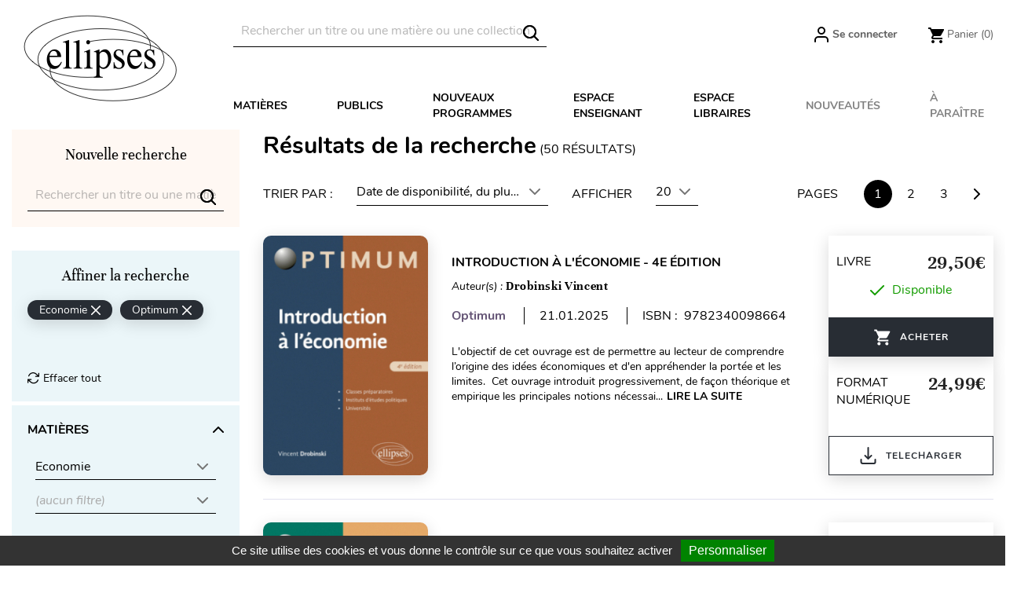

--- FILE ---
content_type: text/html; charset=utf-8
request_url: https://www.editions-ellipses.fr/recherche?q=Cat%C3%A9gories-60/Collection-61
body_size: 37202
content:
<!doctype html>
<html lang="fr">

  <head>
    
      
  <meta charset="utf-8">


  <meta http-equiv="x-ua-compatible" content="ie=edge">



<script>(function(w,d,t,r,u){var f,n,i;w[u]=w[u]||[],f=function(){var o={ti:"56378794"};o.q=w[u],w[u]=new UET(o),w[u].push("pageLoad")},n=d.createElement(t),n.src=r,n.async=1,n.onload=n.onreadystatechange=function(){var s=this.readyState;s&&s!=="loaded"&&s!=="complete"||(f(),n.onload=n.onreadystatechange=null)},i=d.getElementsByTagName(t)[0],i.parentNode.insertBefore(n,i)})(window,document,"script","//bat.bing.com/bat.js","uetq");</script>




  <title>Éditions Ellipses - Recherche</title>
  <meta name="description" content="Éditions Ellipses - Recherche">
  <meta name="keywords" content="Editions Ellipses, Recherche, livre">
      <meta name="robots" content="noindex">
        <link rel="canonical" href="https://www.editions-ellipses.fr/recherche?s=0">
    
        



  <meta name="viewport" content="width=device-width, initial-scale=1">



  <link rel="icon" type="image/vnd.microsoft.icon" href="https://www.editions-ellipses.fr/img/favicon.ico?1601375672">
  <link rel="shortcut icon" type="image/x-icon" href="https://www.editions-ellipses.fr/img/favicon.ico?1601375672">



    <link rel="stylesheet" href="https://www.editions-ellipses.fr/themes/ellipses/assets/cache/theme-af2b96152.css" type="text/css" media="all">

  <link rel="stylesheet" href="https://www.editions-ellipses.fr/themes/ellipses/assets/css/custom.css">



  

  <script type="text/javascript">
        var Chronopost = {"ajax_endpoint":"https:\/\/www.editions-ellipses.fr\/module\/chronopost\/ajax?ajax=1"};
        var NPRO_AJAX_URL = {"ajax_url":"https:\/\/www.editions-ellipses.fr\/module\/newsletterpro\/ajax"};
        var NewsletterProAppStorage = {"ajax_url":"https:\/\/www.editions-ellipses.fr\/module\/newsletterpro\/ajax","config":{"CROSS_TYPE_CLASS":"np-icon-cross_5"},"subscription_tpl_loader_better":true,"subscription_tpl":{"id":3,"load_file":null,"subscription_template_front_info":{"body_width":"100%","body_min_width":0,"body_max_width":600,"body_top":100,"show_on_pages":"0","cookie_lifetime":365,"start_timer":0,"when_to_show":0,"bool_show_on_page":0,"popup_show_cookie":true,"display_popup":false,"close_forever":false},"configuration":{"CROSS_TYPE_CLASS":"np-icon-cross_5"}},"subscription_tpl_render":"<div class=\"pqnp-popup-box\" style=\"background: url('\/modules\/newsletterpro\/views\/img\/front_subscription\/popup.jpg') bottom left no-repeat;\"><form id=\"pqnp-pupup-form\" method=\"POST\">\n<div class=\"pqnp-popup-form-group pqnp-popup-clearfix pqnp-popup-title-box\">\n<h1 class=\"pqnp-popup-title\">Ne manquez pas les nouveaut\u00e9s<\/h1>\n<h5 class=\"pqnp-popup-title-small\"><\/h5>\n<\/div>\n<div class=\"pqnp-popup-form-group\"><label for=\"pqnp-popup-email\">Adresse email*<\/label> <input id=\"pqnp-popup-email\" class=\"pqnp-popup-form-control\" type=\"text\" name=\"email\" placeholder=\"Adresse email\" \/><\/div>\n<div class=\"pqnp-popup-form-group pqnp-popup-row\">\n<div class=\"pqnp-popup-col-sm-6 pqnp-popup-col-xs-12 pqnp-popup-xs-form-group\"><label for=\"pqnp-popup-firstname\">Pr\u00e9nom<\/label> <input id=\"pqnp-popup-firstname\" class=\"pqnp-popup-form-control\" type=\"text\" name=\"firstname\" placeholder=\"Pr\u00e9nom\" value=\"\" \/><\/div>\n \n<div class=\"pqnp-popup-col-sm-6 pqnp-popup-col-xs-12\"><label for=\"pqnp-popup-lastname\">Nom<\/label> <input id=\"pqnp-popup-lastname\" class=\"pqnp-popup-form-control\" type=\"text\" name=\"lastname\" placeholder=\"Nom\" value=\"\" \/><\/div>\n<\/div>\n<div class=\"pqnp-popup-form-group pqnp-popup-row\">\n<div class=\"pqnp-popup-col-sm-6 pqnp-popup-col-xs-12 pqnp-popup-xs-form-group\"><\/div>\n<div class=\"pqnp-popup-col-sm-6 pqnp-popup-col-xs-12\"> <label for=\"pqnp-popup-birthday\">Date de naissance<\/label> <input id=\"pqnp-popup-birthday\" class=\"pqnp-popup-form-control pqnp-popup-birthday\" type=\"date\" name=\"birthday\" value=\"\" \/> <\/div>\n<\/div>\n\n<div class=\"pqnp-popup-form-group pqnp-popup-row\">\n<div class=\"pqnp-popup-col-sm-12\"><label>Pr\u00e9f\u00e9rences<\/label>\n<div class=\"pqnp-popup-row\">\n<div class=\"pqnp-popup-col-sm-6 pqnp-popup-col-xs-12 pqnp-custom-checkbox-col\"><span class=\"pqnp-custom-checkbox\"> <label> <input type=\"checkbox\" name=\"list_of_interest[]\" value=\"1\"  checked=\"checked\"  \/> <span><i class=\"pqnp-icon-checkbox-checked pqnp-checkbox-checked\"><\/i><\/span> <span>Toutes mati\u00e8res \/ G\u00e9n\u00e9ral<\/span> <\/label> <\/span><\/div>\n\n\n<div class=\"pqnp-popup-col-sm-6 pqnp-popup-col-xs-12 pqnp-custom-checkbox-col\"><span class=\"pqnp-custom-checkbox\"> <label> <input type=\"checkbox\" name=\"list_of_interest[]\" value=\"2\"  checked=\"checked\"  \/> <span><i class=\"pqnp-icon-checkbox-checked pqnp-checkbox-checked\"><\/i><\/span> <span>Allemand<\/span> <\/label> <\/span><\/div>\n\n\n<div class=\"pqnp-popup-col-sm-6 pqnp-popup-col-xs-12 pqnp-custom-checkbox-col\"><span class=\"pqnp-custom-checkbox\"> <label> <input type=\"checkbox\" name=\"list_of_interest[]\" value=\"3\"  checked=\"checked\"  \/> <span><i class=\"pqnp-icon-checkbox-checked pqnp-checkbox-checked\"><\/i><\/span> <span>Anglais<\/span> <\/label> <\/span><\/div>\n\n\n<div class=\"pqnp-popup-col-sm-6 pqnp-popup-col-xs-12 pqnp-custom-checkbox-col\"><span class=\"pqnp-custom-checkbox\"> <label> <input type=\"checkbox\" name=\"list_of_interest[]\" value=\"4\"  checked=\"checked\"  \/> <span><i class=\"pqnp-icon-checkbox-checked pqnp-checkbox-checked\"><\/i><\/span> <span>Espagnol<\/span> <\/label> <\/span><\/div>\n\n\n<div class=\"pqnp-popup-col-sm-6 pqnp-popup-col-xs-12 pqnp-custom-checkbox-col\"><span class=\"pqnp-custom-checkbox\"> <label> <input type=\"checkbox\" name=\"list_of_interest[]\" value=\"5\"  checked=\"checked\"  \/> <span><i class=\"pqnp-icon-checkbox-checked pqnp-checkbox-checked\"><\/i><\/span> <span>Autres langues<\/span> <\/label> <\/span><\/div>\n\n\n<div class=\"pqnp-popup-col-sm-6 pqnp-popup-col-xs-12 pqnp-custom-checkbox-col\"><span class=\"pqnp-custom-checkbox\"> <label> <input type=\"checkbox\" name=\"list_of_interest[]\" value=\"6\"  checked=\"checked\"  \/> <span><i class=\"pqnp-icon-checkbox-checked pqnp-checkbox-checked\"><\/i><\/span> <span>Lettres<\/span> <\/label> <\/span><\/div>\n\n\n<div class=\"pqnp-popup-col-sm-6 pqnp-popup-col-xs-12 pqnp-custom-checkbox-col\"><span class=\"pqnp-custom-checkbox\"> <label> <input type=\"checkbox\" name=\"list_of_interest[]\" value=\"7\"  checked=\"checked\"  \/> <span><i class=\"pqnp-icon-checkbox-checked pqnp-checkbox-checked\"><\/i><\/span> <span>Philosophie<\/span> <\/label> <\/span><\/div>\n\n\n<div class=\"pqnp-popup-col-sm-6 pqnp-popup-col-xs-12 pqnp-custom-checkbox-col\"><span class=\"pqnp-custom-checkbox\"> <label> <input type=\"checkbox\" name=\"list_of_interest[]\" value=\"8\"  checked=\"checked\"  \/> <span><i class=\"pqnp-icon-checkbox-checked pqnp-checkbox-checked\"><\/i><\/span> <span>Histoire - G\u00e9ographie - G\u00e9opolitique<\/span> <\/label> <\/span><\/div>\n\n\n<div class=\"pqnp-popup-col-sm-6 pqnp-popup-col-xs-12 pqnp-custom-checkbox-col\"><span class=\"pqnp-custom-checkbox\"> <label> <input type=\"checkbox\" name=\"list_of_interest[]\" value=\"9\"  checked=\"checked\"  \/> <span><i class=\"pqnp-icon-checkbox-checked pqnp-checkbox-checked\"><\/i><\/span> <span>Math\u00e9matiques<\/span> <\/label> <\/span><\/div>\n\n\n<div class=\"pqnp-popup-col-sm-6 pqnp-popup-col-xs-12 pqnp-custom-checkbox-col\"><span class=\"pqnp-custom-checkbox\"> <label> <input type=\"checkbox\" name=\"list_of_interest[]\" value=\"10\"  checked=\"checked\"  \/> <span><i class=\"pqnp-icon-checkbox-checked pqnp-checkbox-checked\"><\/i><\/span> <span>Physique - Chimie<\/span> <\/label> <\/span><\/div>\n\n\n<div class=\"pqnp-popup-col-sm-6 pqnp-popup-col-xs-12 pqnp-custom-checkbox-col\"><span class=\"pqnp-custom-checkbox\"> <label> <input type=\"checkbox\" name=\"list_of_interest[]\" value=\"11\"  checked=\"checked\"  \/> <span><i class=\"pqnp-icon-checkbox-checked pqnp-checkbox-checked\"><\/i><\/span> <span>Biologie - S.V.T.<\/span> <\/label> <\/span><\/div>\n\n\n<div class=\"pqnp-popup-col-sm-6 pqnp-popup-col-xs-12 pqnp-custom-checkbox-col\"><span class=\"pqnp-custom-checkbox\"> <label> <input type=\"checkbox\" name=\"list_of_interest[]\" value=\"12\"  checked=\"checked\"  \/> <span><i class=\"pqnp-icon-checkbox-checked pqnp-checkbox-checked\"><\/i><\/span> <span>Sciences industrielles<\/span> <\/label> <\/span><\/div>\n\n\n<div class=\"pqnp-popup-col-sm-6 pqnp-popup-col-xs-12 pqnp-custom-checkbox-col\"><span class=\"pqnp-custom-checkbox\"> <label> <input type=\"checkbox\" name=\"list_of_interest[]\" value=\"13\"  checked=\"checked\"  \/> <span><i class=\"pqnp-icon-checkbox-checked pqnp-checkbox-checked\"><\/i><\/span> <span>Informatique<\/span> <\/label> <\/span><\/div>\n\n\n<div class=\"pqnp-popup-col-sm-6 pqnp-popup-col-xs-12 pqnp-custom-checkbox-col\"><span class=\"pqnp-custom-checkbox\"> <label> <input type=\"checkbox\" name=\"list_of_interest[]\" value=\"14\"  checked=\"checked\"  \/> <span><i class=\"pqnp-icon-checkbox-checked pqnp-checkbox-checked\"><\/i><\/span> <span>Droit<\/span> <\/label> <\/span><\/div>\n\n\n<div class=\"pqnp-popup-col-sm-6 pqnp-popup-col-xs-12 pqnp-custom-checkbox-col\"><span class=\"pqnp-custom-checkbox\"> <label> <input type=\"checkbox\" name=\"list_of_interest[]\" value=\"15\"  checked=\"checked\"  \/> <span><i class=\"pqnp-icon-checkbox-checked pqnp-checkbox-checked\"><\/i><\/span> <span>\u00c9conomie - Gestion<\/span> <\/label> <\/span><\/div>\n\n\n<div class=\"pqnp-popup-col-sm-6 pqnp-popup-col-xs-12 pqnp-custom-checkbox-col\"><span class=\"pqnp-custom-checkbox\"> <label> <input type=\"checkbox\" name=\"list_of_interest[]\" value=\"16\"  checked=\"checked\"  \/> <span><i class=\"pqnp-icon-checkbox-checked pqnp-checkbox-checked\"><\/i><\/span> <span>Fonction publique<\/span> <\/label> <\/span><\/div>\n\n\n<div class=\"pqnp-popup-col-sm-6 pqnp-popup-col-xs-12 pqnp-custom-checkbox-col\"><span class=\"pqnp-custom-checkbox\"> <label> <input type=\"checkbox\" name=\"list_of_interest[]\" value=\"17\"  checked=\"checked\"  \/> <span><i class=\"pqnp-icon-checkbox-checked pqnp-checkbox-checked\"><\/i><\/span> <span>Culture g\u00e9n\u00e9rale<\/span> <\/label> <\/span><\/div>\n\n\n<div class=\"pqnp-popup-col-sm-6 pqnp-popup-col-xs-12 pqnp-custom-checkbox-col\"><span class=\"pqnp-custom-checkbox\"> <label> <input type=\"checkbox\" name=\"list_of_interest[]\" value=\"18\"  checked=\"checked\"  \/> <span><i class=\"pqnp-icon-checkbox-checked pqnp-checkbox-checked\"><\/i><\/span> <span>M\u00e9decine<\/span> <\/label> <\/span><\/div>\n\n\n<div class=\"pqnp-popup-col-sm-6 pqnp-popup-col-xs-12 pqnp-custom-checkbox-col\"><span class=\"pqnp-custom-checkbox\"> <label> <input type=\"checkbox\" name=\"list_of_interest[]\" value=\"19\"  checked=\"checked\"  \/> <span><i class=\"pqnp-icon-checkbox-checked pqnp-checkbox-checked\"><\/i><\/span> <span>Param\u00e9dical<\/span> <\/label> <\/span><\/div>\n\n\n<div class=\"pqnp-popup-col-sm-6 pqnp-popup-col-xs-12 pqnp-custom-checkbox-col\"><span class=\"pqnp-custom-checkbox\"> <label> <input type=\"checkbox\" name=\"list_of_interest[]\" value=\"20\"  checked=\"checked\"  \/> <span><i class=\"pqnp-icon-checkbox-checked pqnp-checkbox-checked\"><\/i><\/span> <span>Sant\u00e9 - Vie pratique<\/span> <\/label> <\/span><\/div>\n<\/div>\n<\/div>\n<\/div>\n\n<div class=\"pqnp-popup-form-group pqnp-popup-row\">\n<div class=\"pqnp-popup-col-sm-12\"><span class=\"pqnp-custom-checkbox\"> <label> <input id=\"pqnp-popup-terms-and-conditions\" type=\"checkbox\" name=\"terms_and_conditions\" value=\"1\" \/> <span><i class=\"pqnp-icon-checkbox-checked pqnp-checkbox-checked\"><\/i><\/span> <span>J'accepte <a href=\"content\/12-donnees-personnelles\" class=\"pqnp-popup-button-link\" target=\"_blank\">les conditions g\u00e9n\u00e9rales et la politique de confidentialit\u00e9<\/a>.<\/span><\/label> <\/span><\/div>\n<\/div>\n<div id=\"pqnp-popup-error\" class=\"pqnp-popup-alert pqnp-popup-alert-danger pqnp-popup-error\" style=\"display: none;\"><\/div>\n<div id=\"pqnp-popup-success\" class=\"pqnp-popup-alert pqnp-popup-alert-success pqnp-popup-success\" style=\"display: none;\"><\/div>\n<div class=\"pqnp-popup-form-group pqnp-popup-row\">\n<div class=\"pqnp-popup-col-sm-6 pqnp-popup-col-xs-12 pqnp-popup-xs-form-group\"><a href=\"javascript:{}\" id=\"pqnp-popup-subscribe\" class=\"pqnp-popup-button pqnp-popup-button-primary pqnp-submit-newsletterpro-subscribe\">S'inscrire<\/a><\/div>\n<div class=\"pqnp-popup-col-sm-6 pqnp-popup-col-xs-12\"><a href=\"javascript:{}\" id=\"pqnp-popup-unsubscribe\" class=\"pqnp-popup-button pqnp-popup-button-danger pqnp-submit-newsletterpro-unsubscribe\">Se d\u00e9sinscrire<\/a><\/div>\n<\/div>\n<\/form><\/div>"};
        var NewsletterProAppTranslate = {"global":[],"ajax":{"Oops, an error has occurred.":"Oops, an error has occurred.","Error: The AJAX response is not JSON type.":"Error: The AJAX response is not JSON type."},"popup":{"Oops, an error has occurred.":"Oops, an error has occurred.","close in %s seconds":"close in %s seconds"}};
        var NewsletterPro_Data = {"ajax_url":"https:\/\/www.editions-ellipses.fr\/module\/newsletterpro\/ajax","isPS17":true,"psVersion":"1.7","configuration":{"CROSS_TYPE_CLASS":"np-icon-cross_5"}};
        var PAYPLUG_DOMAIN = "https:\/\/secure.payplug.com";
        var applePayIdCart = null;
        var applePayMerchantSessionAjaxURL = "https:\/\/www.editions-ellipses.fr\/module\/payplug\/dispatcher";
        var applePayPaymentAjaxURL = "https:\/\/www.editions-ellipses.fr\/module\/payplug\/validation";
        var applePayPaymentRequestAjaxURL = "https:\/\/www.editions-ellipses.fr\/module\/payplug\/applepaypaymentrequest";
        var btGapTag = {"tagContent":{"tracking_type":{"label":"tracking_type","value":"search"},"coupon_name":{"label":"coupon","value":"no_coupon"},"value":{"label":"value","value":null}},"js":{"elementCategoryProduct":"","elementShipping":"","elementPayment":"","elementlogin":"","elementsignup":"","elementWishCat":"","elementWishProd":""},"gaId":"G-TZBZ6CVW5Y","gaEnable":"1","gaEnhancedConversion":"1","ajaxUrl":"https:\/\/www.editions-ellipses.fr\/module\/ganalyticspro\/ajax","token":"e65eb97824ae24508daf4f38c9fe85ea","bRefund":false,"bPartialRefund":false,"bUseConsent":"1","bforceTag":"","bUseAxeption":"","bConsentHtmlElement":"#tarteaucitronAllAllowed","bConsentHtmlElementSecond":"#googleadwordsconversionAllowed","iConsentConsentLvl":0,"referer":null,"acbIsInstalled":false,"tagCurrency":"EUR","gaUserId":0};
        var is_sandbox_mode = false;
        var module_name = "payplug";
        var payplug_ajax_url = "https:\/\/www.editions-ellipses.fr\/module\/payplug\/ajax";
        var payplug_transaction_error_message = "    <div class=\"payplugMsg_wrapper\">\n                                    <p  class=\"payplugMsg_error\" >La transaction n&#039;a pas pu aboutir, et votre carte n&#039;a pas \u00e9t\u00e9 d\u00e9bit\u00e9e.<\/p>\n                                        <button type=\"button\" class=\"payplugMsg_button\" name=\"card_deleted\">Ok<\/button>\n        \n            <\/div>\n";
        var pixel_fc = "https:\/\/www.editions-ellipses.fr\/module\/pspixel\/FrontAjaxPixel";
        var prestashop = {"cart":{"products":[],"totals":{"total":{"type":"total","label":"Total","amount":0,"value":"0,00\u00a0\u20ac"},"total_including_tax":{"type":"total","label":"Total TTC","amount":0,"value":"0,00\u00a0\u20ac"},"total_excluding_tax":{"type":"total","label":"Total HT :","amount":0,"value":"0,00\u00a0\u20ac"}},"subtotals":{"products":{"type":"products","label":"Sous-total","amount":0,"value":"0,00\u00a0\u20ac"},"discounts":null,"shipping":{"type":"shipping","label":"Livraison","amount":0,"value":""},"tax":{"type":"tax","label":"Taxes incluses","amount":0,"value":"0,00\u00a0\u20ac"}},"products_count":0,"summary_string":"0 articles","vouchers":{"allowed":1,"added":[]},"discounts":[],"minimalPurchase":0,"minimalPurchaseRequired":""},"currency":{"id":1,"name":"Euro","iso_code":"EUR","iso_code_num":"978","sign":"\u20ac"},"customer":{"lastname":null,"firstname":null,"email":null,"birthday":null,"newsletter":null,"newsletter_date_add":null,"optin":null,"website":null,"company":null,"siret":null,"ape":null,"is_logged":false,"gender":{"type":null,"name":null},"addresses":[]},"country":{"id_zone":"9","id_currency":"0","call_prefix":"33","iso_code":"FR","active":"1","contains_states":"0","need_identification_number":"0","need_zip_code":"1","zip_code_format":"NNNNN","display_tax_label":"1","name":"France","id":8},"language":{"name":"Fran\u00e7ais (French)","iso_code":"fr","locale":"fr-FR","language_code":"fr","active":"1","is_rtl":"0","date_format_lite":"d\/m\/Y","date_format_full":"d\/m\/Y H:i:s","id":2},"page":{"title":"","canonical":"https:\/\/www.editions-ellipses.fr\/recherche?s=0","meta":{"title":"\u00c9ditions Ellipses - Recherche","description":"\u00c9ditions Ellipses - Recherche","keywords":"Editions Ellipses, Recherche, livre","robots":"noindex"},"page_name":"search","body_classes":{"lang-fr":true,"lang-rtl":false,"country-FR":true,"currency-EUR":true,"layout-full-width":true,"page-search":true,"tax-display-enabled":true,"page-customer-account":false},"admin_notifications":[],"password-policy":{"feedbacks":{"0":"Tr\u00e8s faible","1":"Faible","2":"Moyenne","3":"Fort","4":"Tr\u00e8s fort","Straight rows of keys are easy to guess":"Les suites de touches sur le clavier sont faciles \u00e0 deviner","Short keyboard patterns are easy to guess":"Les mod\u00e8les courts sur le clavier sont faciles \u00e0 deviner.","Use a longer keyboard pattern with more turns":"Utilisez une combinaison de touches plus longue et plus complexe.","Repeats like \"aaa\" are easy to guess":"Les r\u00e9p\u00e9titions (ex. : \"aaa\") sont faciles \u00e0 deviner.","Repeats like \"abcabcabc\" are only slightly harder to guess than \"abc\"":"Les r\u00e9p\u00e9titions (ex. : \"abcabcabc\") sont seulement un peu plus difficiles \u00e0 deviner que \"abc\".","Sequences like abc or 6543 are easy to guess":"Les s\u00e9quences (ex. : abc ou 6543) sont faciles \u00e0 deviner.","Recent years are easy to guess":"Les ann\u00e9es r\u00e9centes sont faciles \u00e0 deviner.","Dates are often easy to guess":"Les dates sont souvent faciles \u00e0 deviner.","This is a top-10 common password":"Ce mot de passe figure parmi les 10 mots de passe les plus courants.","This is a top-100 common password":"Ce mot de passe figure parmi les 100 mots de passe les plus courants.","This is a very common password":"Ceci est un mot de passe tr\u00e8s courant.","This is similar to a commonly used password":"Ce mot de passe est similaire \u00e0 un mot de passe couramment utilis\u00e9.","A word by itself is easy to guess":"Un mot seul est facile \u00e0 deviner.","Names and surnames by themselves are easy to guess":"Les noms et les surnoms seuls sont faciles \u00e0 deviner.","Common names and surnames are easy to guess":"Les noms et les pr\u00e9noms courants sont faciles \u00e0 deviner.","Use a few words, avoid common phrases":"Utilisez quelques mots, \u00e9vitez les phrases courantes.","No need for symbols, digits, or uppercase letters":"Pas besoin de symboles, de chiffres ou de majuscules.","Avoid repeated words and characters":"\u00c9viter de r\u00e9p\u00e9ter les mots et les caract\u00e8res.","Avoid sequences":"\u00c9viter les s\u00e9quences.","Avoid recent years":"\u00c9vitez les ann\u00e9es r\u00e9centes.","Avoid years that are associated with you":"\u00c9vitez les ann\u00e9es qui vous sont associ\u00e9es.","Avoid dates and years that are associated with you":"\u00c9vitez les dates et les ann\u00e9es qui vous sont associ\u00e9es.","Capitalization doesn't help very much":"Les majuscules ne sont pas tr\u00e8s utiles.","All-uppercase is almost as easy to guess as all-lowercase":"Un mot de passe tout en majuscules est presque aussi facile \u00e0 deviner qu'un mot de passe tout en minuscules.","Reversed words aren't much harder to guess":"Les mots invers\u00e9s ne sont pas beaucoup plus difficiles \u00e0 deviner.","Predictable substitutions like '@' instead of 'a' don't help very much":"Les substitutions pr\u00e9visibles comme '\"@\" au lieu de \"a\" n'aident pas beaucoup.","Add another word or two. Uncommon words are better.":"Ajoutez un autre mot ou deux. Pr\u00e9f\u00e9rez les mots peu courants."}}},"shop":{"name":"\u00c9ditions Ellipses","logo":"https:\/\/www.editions-ellipses.fr\/img\/ellipses-logo-1564132122.jpg","stores_icon":"https:\/\/www.editions-ellipses.fr\/img\/logo_stores.png","favicon":"https:\/\/www.editions-ellipses.fr\/img\/favicon.ico"},"core_js_public_path":"\/themes\/","urls":{"base_url":"https:\/\/www.editions-ellipses.fr\/","current_url":"https:\/\/www.editions-ellipses.fr\/recherche?q=Cat%C3%A9gories-60\/Collection-61","shop_domain_url":"https:\/\/www.editions-ellipses.fr","img_ps_url":"https:\/\/www.editions-ellipses.fr\/img\/","img_cat_url":"https:\/\/www.editions-ellipses.fr\/img\/c\/","img_lang_url":"https:\/\/www.editions-ellipses.fr\/img\/l\/","img_prod_url":"https:\/\/www.editions-ellipses.fr\/img\/p\/","img_manu_url":"https:\/\/www.editions-ellipses.fr\/img\/m\/","img_sup_url":"https:\/\/www.editions-ellipses.fr\/img\/su\/","img_ship_url":"https:\/\/www.editions-ellipses.fr\/img\/s\/","img_store_url":"https:\/\/www.editions-ellipses.fr\/img\/st\/","img_col_url":"https:\/\/www.editions-ellipses.fr\/img\/co\/","img_url":"https:\/\/www.editions-ellipses.fr\/themes\/ellipses\/assets\/img\/","css_url":"https:\/\/www.editions-ellipses.fr\/themes\/ellipses\/assets\/css\/","js_url":"https:\/\/www.editions-ellipses.fr\/themes\/ellipses\/assets\/js\/","pic_url":"https:\/\/www.editions-ellipses.fr\/upload\/","theme_assets":"https:\/\/www.editions-ellipses.fr\/themes\/ellipses\/assets\/","theme_dir":"https:\/\/www.editions-ellipses.fr\/themes\/ellipses\/","pages":{"address":"https:\/\/www.editions-ellipses.fr\/adresse","addresses":"https:\/\/www.editions-ellipses.fr\/adresses","authentication":"https:\/\/www.editions-ellipses.fr\/connexion","manufacturer":"https:\/\/www.editions-ellipses.fr\/brands","cart":"https:\/\/www.editions-ellipses.fr\/panier","category":"https:\/\/www.editions-ellipses.fr\/index.php?controller=category","cms":"https:\/\/www.editions-ellipses.fr\/index.php?controller=cms","contact":"https:\/\/www.editions-ellipses.fr\/nous-contacter","discount":"https:\/\/www.editions-ellipses.fr\/reduction","guest_tracking":"https:\/\/www.editions-ellipses.fr\/suivi-commande-invite","history":"https:\/\/www.editions-ellipses.fr\/historique-commandes","identity":"https:\/\/www.editions-ellipses.fr\/identite","index":"https:\/\/www.editions-ellipses.fr\/","my_account":"https:\/\/www.editions-ellipses.fr\/mon-compte","order_confirmation":"https:\/\/www.editions-ellipses.fr\/confirmation-commande","order_detail":"https:\/\/www.editions-ellipses.fr\/index.php?controller=order-detail","order_follow":"https:\/\/www.editions-ellipses.fr\/suivi-commande","order":"https:\/\/www.editions-ellipses.fr\/commande","order_return":"https:\/\/www.editions-ellipses.fr\/index.php?controller=order-return","order_slip":"https:\/\/www.editions-ellipses.fr\/avoirs","pagenotfound":"https:\/\/www.editions-ellipses.fr\/page-introuvable","password":"https:\/\/www.editions-ellipses.fr\/recuperation-mot-de-passe","pdf_invoice":"https:\/\/www.editions-ellipses.fr\/index.php?controller=pdf-invoice","pdf_order_return":"https:\/\/www.editions-ellipses.fr\/index.php?controller=pdf-order-return","pdf_order_slip":"https:\/\/www.editions-ellipses.fr\/index.php?controller=pdf-order-slip","prices_drop":"https:\/\/www.editions-ellipses.fr\/promotions","product":"https:\/\/www.editions-ellipses.fr\/index.php?controller=product","registration":"https:\/\/www.editions-ellipses.fr\/index.php?controller=registration","search":"https:\/\/www.editions-ellipses.fr\/recherche","sitemap":"https:\/\/www.editions-ellipses.fr\/plan-du-site","stores":"https:\/\/www.editions-ellipses.fr\/magasins","supplier":"https:\/\/www.editions-ellipses.fr\/fournisseur","new_products":"https:\/\/www.editions-ellipses.fr\/nouveaux-produits","brands":"https:\/\/www.editions-ellipses.fr\/brands","register":"https:\/\/www.editions-ellipses.fr\/index.php?controller=registration","order_login":"https:\/\/www.editions-ellipses.fr\/commande?login=1"},"alternative_langs":[],"actions":{"logout":"https:\/\/www.editions-ellipses.fr\/?mylogout="},"no_picture_image":{"bySize":{"small_default":{"url":"https:\/\/www.editions-ellipses.fr\/img\/p\/fr-default-small_default.jpg","width":98,"height":98},"cart_default":{"url":"https:\/\/www.editions-ellipses.fr\/img\/p\/fr-default-cart_default.jpg","width":90,"height":115},"liste_image":{"url":"https:\/\/www.editions-ellipses.fr\/img\/p\/fr-default-liste_image.jpg","width":210,"height":260},"home_default":{"url":"https:\/\/www.editions-ellipses.fr\/img\/p\/fr-default-home_default.jpg","width":220,"height":321},"medium_default":{"url":"https:\/\/www.editions-ellipses.fr\/img\/p\/fr-default-medium_default.jpg","width":452,"height":452},"large_default":{"url":"https:\/\/www.editions-ellipses.fr\/img\/p\/fr-default-large_default.jpg","width":800,"height":800},"large_modale_produit":{"url":"https:\/\/www.editions-ellipses.fr\/img\/p\/fr-default-large_modale_produit.jpg","width":800,"height":1008}},"small":{"url":"https:\/\/www.editions-ellipses.fr\/img\/p\/fr-default-small_default.jpg","width":98,"height":98},"medium":{"url":"https:\/\/www.editions-ellipses.fr\/img\/p\/fr-default-home_default.jpg","width":220,"height":321},"large":{"url":"https:\/\/www.editions-ellipses.fr\/img\/p\/fr-default-large_modale_produit.jpg","width":800,"height":1008},"legend":""}},"configuration":{"display_taxes_label":true,"display_prices_tax_incl":true,"is_catalog":false,"show_prices":true,"opt_in":{"partner":true},"quantity_discount":{"type":"discount","label":"Remise sur prix unitaire"},"voucher_enabled":1,"return_enabled":0},"field_required":[],"breadcrumb":{"links":[{"title":"Accueil","url":"https:\/\/www.editions-ellipses.fr\/"},{"title":"R\u00e9sultats de la recherche","url":"https:\/\/www.editions-ellipses.fr\/recherche?q=Cat%C3%A9gories-60\/Collection-61"}],"count":2},"link":{"protocol_link":"https:\/\/","protocol_content":"https:\/\/"},"time":1769007707,"static_token":"e65eb97824ae24508daf4f38c9fe85ea","token":"87a988ca6158c043c63da4143a899372","debug":false};
        var psemailsubscription_subscription = "https:\/\/www.editions-ellipses.fr\/module\/ps_emailsubscription\/subscription";
        var static_blocks = [{"id_static_block":"1","id_static_block_template":"0","hook":"home","status":"1","custom_css":"0","title_active":"0","position":"0","css":"","date_from":"0000-00-00 00:00:00","date_to":"0000-00-00 00:00:00","date_add":"2019-09-05 12:27:41","date_upd":"2025-04-30 14:03:42","id_lang":"2","block_title":"Home block #1","content":"<div class=\"content-text\">\n<h2><a href=\"\/74-prepas-scientifiques?utm_source=ellipses&amp;utm_medium=bloc&amp;utm_campaign=cpge\"><img src=\"https:\/\/www.editions-ellipses.fr\/img\/cms\/Blocprepas2025.png\" alt=\"BLocPrepas2025\" width=\"610\" height=\"377\" \/>La r\u00e9forme des pr\u00e9pas avec Ellipses : seul le succ\u00e8s compte !<\/a><\/h2>\n<p><span style=\"color:#3d454c;font-family:'helvetica neue', helvetica, arial, sans-serif;font-size:14px;background-color:#ffffff;\">Si vous \u00eates \u00e9l\u00e8ves de pr\u00e9pas scientifiques ou commerciales, quels que soit votre niveau, votre profil et vos go\u00fbts : voici pour vous une gamme compl\u00e8te de collections qui suivent scrupuleusement les nouveaux programmes et vous permettent de trouver le coach dont vous avez besoin.<br \/>Et aussi une toute nouvelle collection, <a href=\"\/recherche?q=Collection-8462\" style=\"color:#000000;font-style:italic;\">Colles de pr\u00e9pas<\/a>, qui met particuli\u00e8rement l\u2019accent sur les diff\u00e9rentes formes d\u2019exercices corrig\u00e9s propos\u00e9s en colles ou lors des oraux de concours.<\/span><\/p>\n<p><a class=\"btn btn-default\" href=\"\/74-prepas-scientifiques?utm_source=ellipses&amp;utm_medium=bloc&amp;utm_campaign=cpge\">Voir les ouvrages<\/a><\/p>\n<\/div>","id_group":"1","conditions":{"64":[{"id_static_block_html_rule_condition_group":"64","id_static_block":"1","id_static_block_html_rule_condition":"64","type":"category","operator":"equals","value":"2"}]}},{"id_static_block":"2","id_static_block_template":"0","hook":"home","status":"1","custom_css":"0","title_active":"0","position":"1","css":"","date_from":"0000-00-00 00:00:00","date_to":"0000-00-00 00:00:00","date_add":"2019-09-05 12:37:14","date_upd":"2025-05-26 11:59:00","id_lang":"2","block_title":"Home block #2","content":"<div class=\"content-text\">\n<h2><a href=\"\/content\/91-livres-numeriques-lcp\"><img src=\"https:\/\/www.editions-ellipses.fr\/img\/cms\/autopromo_lcp.png\" alt=\"lcp\" width=\"610\" height=\"377\" \/>Nouveau syst\u00e8me de lecture pour les livres num\u00e9riques Ellipses<\/a><\/h2>\n<div><span style=\"color:#3d454c;font-family:'helvetica neue', helvetica, arial, sans-serif;font-size:14px;background-color:#ffffff;\">Les avantages :\u00a0<\/span><\/div>\n<ul style=\"list-style-type:disc;\" type=\"disc\">\n<li class=\"MsoListParagraphCxSpFirst\" style=\"color:#3d454c;font-family:'helvetica neue', helvetica, arial, sans-serif;font-size:14px;background-color:#ffffff;\">Une exp\u00e9rience utilisateur plus fluide<\/li>\n<li class=\"MsoListParagraphCxSpMiddle\" style=\"color:#3d454c;font-family:'helvetica neue', helvetica, arial, sans-serif;font-size:14px;background-color:#ffffff;\">Disponibilit\u00e9 pour Windows, Mac et Linux<\/li>\n<li class=\"MsoListParagraphCxSpMiddle\" style=\"color:#3d454c;font-family:'helvetica neue', helvetica, arial, sans-serif;font-size:14px;background-color:#ffffff;\">Un choix d'applications de lecture sur portable et tablette<\/li>\n<\/ul>\n<div><span style=\"color:#3d454c;font-family:'helvetica neue', helvetica, arial, sans-serif;\"><span style=\"font-size:14px;\">D\u00e9sormais, il suffit d'entrer une cl\u00e9 d'activation dans le logiciel de lecture de votre choix pour acc\u00e9der \u00e0 votre ouvrage.<\/span><\/span><\/div>\n<div><span style=\"color:#3d454c;font-family:'helvetica neue', helvetica, arial, sans-serif;\"><span style=\"font-size:14px;\"><\/span><\/span><\/div>\n<p><a class=\"btn btn-default\" href=\"\/content\/91-livres-numeriques-lcp\">En savoir plus<\/a><\/p>\n<\/div>","id_group":"1","conditions":{"66":[{"id_static_block_html_rule_condition_group":"66","id_static_block":"2","id_static_block_html_rule_condition":"66","type":"category","operator":"equals","value":"2"}]}},{"id_static_block":"3","id_static_block_template":"0","hook":"footer","status":"1","custom_css":"0","title_active":"0","position":"2","css":"","date_from":"0000-00-00 00:00:00","date_to":"0000-00-00 00:00:00","date_add":"2019-09-16 16:00:47","date_upd":"2023-12-12 15:59:54","id_lang":"2","block_title":"Frais + types de paiements","content":"<h2 class=\"incline\">Livraison \u00e0 partir de 0,01\u20ac<\/h2>\n<p class=\"typo\">en France m\u00e9tropolitaine<\/p>\n<p><\/p>\n<p><\/p>\n<h2 class=\"incline last-title\">Paiement s\u00e9curis\u00e9<\/h2>\n<p><\/p>\n<div class=\"flex-image\">\n<p><img src=\"https:\/\/www.editions-ellipses.fr\/img\/cms\/visa.png\" alt=\"\" width=\"44\" height=\"28\" \/><img src=\"https:\/\/www.editions-ellipses.fr\/img\/cms\/master.png\" alt=\"master.png\" width=\"42\" height=\"28\" \/><img src=\"https:\/\/www.editions-ellipses.fr\/img\/cms\/master-card.png\" alt=\"\" width=\"39\" height=\"23\" \/><\/p>\n<\/div>","id_group":"1","conditions":[]}];
      </script>

<!-- Global site tag (gtag.js) - Google Analytics -->





  <!DOCTYPE html>
<html>
<head>
	<script src="https://code.jquery.com/jquery-3.3.1.min.js"></script>
	<script type="text/javascript" src="https://www.editions-ellipses.fr/modules/baproductscarousel/views/js/assets/owl.carousel.js"></script>
</head>
<body>
	<script>
		$(document).ready(function($) {
						if (
			    typeof auto_play !== 'undefined'
			    && auto_play == 'true'
			) {
				setInterval(checktime_1,1500);
				function checktime_1() {
					if ($('.template_slide:hover').length === 0) {
						if(!$('body').hasClass('modal-open')) {
							$('.fadeOut_1').trigger('play.owl.autoplay');
						}
						else {
							$('.fadeOut_1').trigger('stop.owl.autoplay');
						}
					}
				}
			}
			$('.fadeOut_1').owlCarousel({
				//animateOut: 'slideOutLeft',
				//animateIn: 'slideInRight',
				autoplayHoverPause:true,
				loop: true,
				autoplay:true,
				margin: 0,
				nav :true,
				dots :true,
				navText : ['<i class="fa fa-angle-left" aria-hidden="true"></i>','<i class="fa fa-angle-right" aria-hidden="true"></i>'],
				responsive:{
			        0:{
			            items:1,
						nav :true,
						dots :true,
			        },
			        600:{
			            items:2,
						nav :true,
						dots :true,
			        },
			        1000:{
			            items:4,
						nav :true,
						dots :true,
			        }
			    }
			});
						if (
			    typeof auto_play !== 'undefined'
			    && auto_play == 'true'
			) {
				setInterval(checktime_2,1500);
				function checktime_2() {
					if ($('.template_slide:hover').length === 0) {
						if(!$('body').hasClass('modal-open')) {
							$('.fadeOut_2').trigger('play.owl.autoplay');
						}
						else {
							$('.fadeOut_2').trigger('stop.owl.autoplay');
						}
					}
				}
			}
			$('.fadeOut_2').owlCarousel({
				//animateOut: 'slideOutLeft',
				//animateIn: 'slideInRight',
				autoplayHoverPause:true,
				loop: true,
				autoplay:true,
				margin: 0,
				nav :true,
				dots :true,
				navText : ['<i class="fa fa-angle-left" aria-hidden="true"></i>','<i class="fa fa-angle-right" aria-hidden="true"></i>'],
				responsive:{
			        0:{
			            items:1,
						nav :true,
						dots :true,
			        },
			        600:{
			            items:2,
						nav :true,
						dots :true,
			        },
			        1000:{
			            items:4,
						nav :true,
						dots :true,
			        }
			    }
			});
					});
	</script>
</body>
</html>
<link rel="stylesheet" href="/themes/_libraries/font-awesome/css/font-awesome.css" />
<script>
                 var id_customer = '0';
                 var rtl = '0';
                </script><style type="text/css" media="screen">
			.fadeOut_1 > .owl-nav > .owl-prev, 
		.fadeOut_1 > .owl-nav > .owl-next {
			background: #FFFFFF !important;
			color: #000000 !important;
			font-size: 18px;
			margin-top: -30px;
			position: absolute;
			top: 42%;
			text-align: center;
			line-height: 39px;
			border:1px solid #fff;
			width: 40px;
			height: 40px;
		}
			.fadeOut_2 > .owl-nav > .owl-prev, 
		.fadeOut_2 > .owl-nav > .owl-next {
			background: #FFFFFF !important;
			color: #000000 !important;
			font-size: 18px;
			margin-top: -30px;
			position: absolute;
			top: 42%;
			text-align: center;
			line-height: 39px;
			border:1px solid #fff;
			width: 40px;
			height: 40px;
		}
	</style>	<script type="text/javascript">

	/**
* Since 2013 Ovidiu Cimpean
*
* Ovidiu Cimpean - Newsletter Pro © All rights reserved.
*
* DISCLAIMER
*
* Do not edit, modify or copy this file.
* If you wish to customize it, contact us at addons4prestashop@gmail.com.
*
* @author    Ovidiu Cimpean <addons4prestashop@gmail.com>
* @copyright Since 2013 Ovidiu Cimpean
* @license   Do not edit, modify or copy this file
* @version   Release: 4
*/

var NewsletterPro_Ready = NewsletterPro_Ready || ({
	init: function() {
		this.callbacks = [];
		return this;
	},

	load: function(callback) {
		this.callbacks.push(callback);
	},

	dispatch: function(box) {
		for (var i = 0; i < this.callbacks.length; i++) {
			this.callbacks[i](box);
		}
	}
}.init());
	</script>
            <script type="text/javascript">
                RM_AJAX_URL = 'https://www.editions-ellipses.fr/module/responsivemenu/ajaxssl';
                RM_SHOP_ID = 1;
                RM_HEADER_BAR = 1;
                RM_DISPLAY_SEARCH = 1;
                RM_USE_CLASSIC_BAR = 0;
                RM_CATEGORY_PATH = [2];
                RM_CATEGORY_HASH = '6d94f323001342952e99f73262bff8f6';
                RM_CURRENT_CATEGORY = '';
                RM_ID_LANG = '2';
                RM_PULL = 1;
            </script><style type="text/css">
	#tarteaucitronAlertBig {
		opacity: 1;
		background: #333333;
		color: #FFFFFF;
	}
	
	#tarteaucitronAlertBig #tarteaucitronDisclaimerAlert, #tarteaucitronAlertBig #tarteaucitronDisclaimerAlert b {
		color: #FFFFFF;
	}

	#tarteaucitronAlertBig #tarteaucitronCloseAlert, #tarteaucitronAlertBig #tarteaucitronPersonalize {
		background: #008300;
		color: #FFFFFF;
	}
	
	#tarteaucitronAlertBig #tarteaucitronCloseAlert {
		background: #FFFFFF;
		color: #333333;
	}

	#tarteaucitronAlertSmall {
	  background: #333333;
	}

	#tarteaucitronAlertSmall #tarteaucitronManager {
		color: #FFFFFF;
	}
	
	#tarteaucitronAlertSmall #tarteaucitronCookiesNumber {
		color: #FFFFFF;
	}
</style>

<script type="text/javascript" src="/modules/cookiemanager/views/js/tarteaucitron.js"></script>

<script>
  tarteaucitron.init({
    "hashtag": "#tarteaucitron", /* Ouverture automatique du panel avec le hashtag */
    "highPrivacy": true, /* désactiver le consentement implicite (en naviguant) ? */
    "orientation": "bottom", /* le bandeau doit être en haut (top) ou en bas (bottom) ? */
    "adblocker": false, /* Afficher un message si un adblocker est détecté */
    "showAlertSmall": false, /* afficher le petit bandeau en bas à droite ? */
    "cookieslist": false, /* Afficher la liste des cookies installés ? */
    "removeCredit": true, /* supprimer le lien vers la source ? */
    "cookieDomain": "", /* Nom de domaine sur lequel sera posé les sous-domaines */
    "btnDisabledColor": "#808080",
    "btnAllowColor": "#1B870B",
    "btnDenyColor": "#9C1A1A",
    "btnAllDisabledColor": "#808080",
    "btnAllAllowedColor": "#1B870B",
    "btnAllDeniedColor": "#9C1A1A"
  });
  
  tarteaucitron.lang = {
    "adblock": "Bonjour! Ce site joue la transparence et vous donne le choix des services tiers à activer.",
    "adblock_call" : "Merci de désactiver votre adblocker pour commencer la personnalisation.",
    "reload": "Recharger la page",
    "alertBigScroll": "En continuant de défiler,",
    "alertBigClick": "En poursuivant votre navigation,",
    "alertBig": "vous acceptez l&#039;utilisation de services tiers pouvant installer des cookies",
    "alertBigPrivacy": "Ce site utilise des cookies et vous donne le contrôle sur ce que vous souhaitez activer",
    "alertSmall": "Gestion des services",
    "personalize": "Personnaliser",
    "acceptAll": "OK, tout accepter",
    "close": "Fermer",
    "all": "Préférence pour tous les services",
    "info": "Protection de votre vie privée",
    "disclaimer": "En autorisant ces services tiers, vous acceptez le dépôt et la lecture de cookies et l'utilisation de technologies de suivi nécessaires à leur bon fonctionnement.",
    "allow": "Autoriser",
    "deny": "Interdire",
    "noCookie": "Ce service ne dépose aucun cookie.",
    "useCookie": "Ce service peut déposer",
    "useCookieCurrent": "Ce service a déposé",
    "useNoCookie": "Ce service n'a déposé aucun cookie.",
    "more": "En savoir plus",
    "source": "Voir le site officiel",
    "credit": "Gestion des cookies par tarteaucitron.js",
    "fallback": "est désactivé.",
    "ads": {
      "title": "Régies publicitaires",
      "details": "Les régies publicitaires permettent de générer des revenus en commercialisant les espaces publicitaires du site."
    },
    "analytic": {
      "title": "Mesure d'audience",
      "details": "Les services de mesure d'audience permettent de générer des statistiques de fréquentation utiles à l'amélioration du site."
    },
    "social": {
      "title": "Réseaux sociaux",
      "details": "Les réseaux sociaux permettent d'améliorer la convivialité du site et aident à sa promotion via les partages."
    },
    "video": {
      "title": "Vidéos",
      "details": "Les services de partage de vidéo permettent d'enrichir le site de contenu multimédia et augmentent sa visibilité."
    },
    "comment": {
      "title": "Commentaires",
      "details": "Les gestionnaires de commentaires facilitent le dépôt de vos commentaires et luttent contre le spam."
    },
    "support": {
      "title": "Support",
      "details": "Les services de support vous permettent d'entrer en contact avec l'équipe du site et d'aider à son amélioration."
    },
    "api": {
      "title": "APIs",
      "details": "Les APIs permettent de charger des scripts : géolocalisation, moteurs de recherche, traductions, ..."
    },
    "other": {
      "title": "Autre",
      "details": "Services visant à afficher du contenu web."
    }
  };
</script><script>tarteaucitron.user.facebookpixelId = '';
tarteaucitron.user.facebookpixelMore = function () { /* add here your optionnal facebook pixel function */ };
(tarteaucitron.job = tarteaucitron.job || []).push('facebookpixel');
(tarteaucitron.job = tarteaucitron.job || []).push('googleadwordsconversion');
</script><script type="text/javascript" src="/js/jquery/jquery-3.5.1.min.js"></script><script type="text/javascript">
$(document).ready(function() {
	$('.static_block_content').each(function() {
		var ids = $(this).attr('id').split('_');
		var id_static_block = ids[1];
		if (typeof static_blocks !== 'undefined' && static_blocks.length) {
			for (var i = 0; i < static_blocks.length; i++) {
				if (id_static_block == parseInt(static_blocks[i].id_static_block)) {
					if (parseInt(static_blocks[i].id_static_block_template) && static_blocks[i].template) {
						$(this).html(static_blocks[i].template);
					} else {
						$(this).html(static_blocks[i].content);
					}
				}
			}
		}
	});
});
</script>
<!-- Facebook Pixel Code -->

<script>
    !function(f,b,e,v,n,t,s)
    {if(f.fbq)return;n=f.fbq=function(){n.callMethod? n.callMethod.apply(n,arguments):n.queue.push(arguments)};
    if(!f._fbq)f._fbq=n;n.push=n;n.loaded=!0;n.version='2.0';n.agent='plprestashop-download'; // n.agent to keep because of partnership
    n.queue=[];t=b.createElement(e);t.async=!0;
    t.src=v;s=b.getElementsByTagName(e)[0];
    s.parentNode.insertBefore(t,s)}(window, document,'script', 'https://connect.facebook.net/en_US/fbevents.js');

            fbq('init', '611027426091877');
        
    fbq('track', 'PageView');
</script>

<noscript>
    <img height="1" width="1" style="display:none" src="https://www.facebook.com/tr?id=611027426091877&ev=PageView&noscript=1"/>
</noscript>

<!-- End Facebook Pixel Code -->

<!-- Set Facebook Pixel Product Export -->
<!-- END OF Set Facebook Pixel Product Export -->

    
        <script>
            fbq('track', 'Search', {search_string: ''});
        </script>
    
 	<script async src="https://www.googletagmanager.com/gtag/js?id=G-TZBZ6CVW5Y"></script>




    
  </head>

  <body id="search" class="lang-fr country-fr currency-eur layout-full-width page-search tax-display-enabled">
    <div class="overlay"></div>
    
      
    

    <main>
      
              

      <header id="header">
        
          
  <div class="header-banner">
    
  </div>


<!-- utilisé pour la version menu mobile--->
  <nav class="header-nav mobile-view">
    <div class="content">
      <div class="row">
        <div class="hidden-sm-down">
            
            <div id="_desktop_user_info">
  <div class="user-info d-flex align-items-center">
          <a
        class=""
        href="https://www.editions-ellipses.fr/mon-compte"
        title="Identifiez-vous"
        rel="nofollow"
      >
        <svg xmlns="http://www.w3.org/2000/svg" width="18" height="20" viewBox="0 0 18 20">
            <path fill="#000" fill-rule="evenodd" d="M18 19a1 1 0 0 1-2 0v-2a3 3 0 0 0-3-3H5a3 3 0 0 0-3 3v2a1 1 0 0 1-2 0v-2a5 5 0 0 1 5-5h8a5 5 0 0 1 5 5v2zm-9-9A5 5 0 1 1 9 0a5 5 0 0 1 0 10zm0-2a3 3 0 1 0 0-6 3 3 0 0 0 0 6z"/>
        </svg>
        <span class="hidden-sm-down">Se connecter</span>
      </a>
      </div>
</div>

<div id="_desktop_cart">
  <div class="blockcart cart-preview inactive" data-refresh-url="//www.editions-ellipses.fr/module/ps_shoppingcart/ajax">
    <div class="header">
              <i class="material-icons shopping-cart">shopping_cart</i>
        <span class="hidden-sm-down">Panier</span>
        <span class="cart-products-count">(0)</span>
          </div>
  </div>
</div>

        </div>
        <div class="new-menu-overide hidden-md-up text-sm-center mobile">
          <div class="float-xs-left" id="menu-icon">
            <i class="material-icons d-inline">&#xE5D2;</i>
          </div>
          <div class="all-top">
                          <div class="logo-row">
                <a class="logo" href="https://www.editions-ellipses.fr/">
                  <img class="logo img-responsive" src="https://www.editions-ellipses.fr/img/ellipses-logo-1564132122.jpg" alt="Éditions Ellipses">
                </a>
              </div>
                        <div class="float-xs-right" id="_mobile_user_info"></div>
            <div class="float-xs-right" id="_mobile_cart"></div>
            <div class="top-logo" id="_mobile_logo"></div>
            <div class="clearfix"></div>
          </div>
        </div>
        <div class="search-form-mobile">
          <!-- Block search module TOP -->
<div id="search_widget" class="search-widget" data-search-controller-url="//www.editions-ellipses.fr/recherche">
	<form method="get" action="//www.editions-ellipses.fr/recherche">
		<input type="hidden" name="controller" value="search">
		<input type="text" name="s" value="" placeholder="Rechercher un titre ou une matière ou une collection" aria-label="Rechercher">
		<button type="submit">
			<i class="material-icons search">&#xE8B6;</i>
      <span class="hidden-xl-down">Rechercher</span>
		</button>
	</form>
</div>
<!-- /Block search module TOP -->

        </div>
      </div>
    </div>
  </nav>


  <div class="header-top">
    <div class="content">
      <div class="flex-fix desktop-view">
        <div class="logo-row">
          <div class="block-logo">
                          <a href="https://www.editions-ellipses.fr/">
                <img class="logo img-responsive" src="https://www.editions-ellipses.fr/img/ellipses-logo-1564132122.jpg" alt="Éditions Ellipses">
              </a>
                      </div>
        </div>
        <div class="top-items">
          <div class="flex-search-basket">
            <div class="search-form">
              <!-- Block search module TOP -->
<div id="search_widget" class="search-widget" data-search-controller-url="//www.editions-ellipses.fr/recherche">
	<form method="get" action="//www.editions-ellipses.fr/recherche">
		<input type="hidden" name="controller" value="search">
		<input type="text" name="s" value="" placeholder="Rechercher un titre ou une matière ou une collection" aria-label="Rechercher">
		<button type="submit">
			<i class="material-icons search">&#xE8B6;</i>
      <span class="hidden-xl-down">Rechercher</span>
		</button>
	</form>
</div>
<!-- /Block search module TOP -->

            </div>
            <div class="board-items">
              <div id="_desktop_user_info">
  <div class="user-info d-flex align-items-center">
          <a
        class=""
        href="https://www.editions-ellipses.fr/mon-compte"
        title="Identifiez-vous"
        rel="nofollow"
      >
        <svg xmlns="http://www.w3.org/2000/svg" width="18" height="20" viewBox="0 0 18 20">
            <path fill="#000" fill-rule="evenodd" d="M18 19a1 1 0 0 1-2 0v-2a3 3 0 0 0-3-3H5a3 3 0 0 0-3 3v2a1 1 0 0 1-2 0v-2a5 5 0 0 1 5-5h8a5 5 0 0 1 5 5v2zm-9-9A5 5 0 1 1 9 0a5 5 0 0 1 0 10zm0-2a3 3 0 1 0 0-6 3 3 0 0 0 0 6z"/>
        </svg>
        <span class="hidden-sm-down">Se connecter</span>
      </a>
      </div>
</div>

<div id="_desktop_cart">
  <div class="blockcart cart-preview inactive" data-refresh-url="//www.editions-ellipses.fr/module/ps_shoppingcart/ajax">
    <div class="header">
              <i class="material-icons shopping-cart">shopping_cart</i>
        <span class="hidden-sm-down">Panier</span>
        <span class="cart-products-count">(0)</span>
          </div>
  </div>
</div>

            </div>
          </div>
          <div class="menu-left">
            

<div class="menu js-top-menu position-static hidden-sm-down" id="_desktop_top_menu">
    
          <ul class="top-menu" id="top-menu" data-depth="0">
                    <li class="category" id="category-3">
                          <a
                class="dropdown-item"
                href="https://www.editions-ellipses.fr/3-matieres" data-depth="0"
                              >
                                                                      <span class="float-xs-right hidden-md-up">
                    <span data-target="#top_sub_menu_31527" data-toggle="collapse" class="navbar-toggler collapse-icons">
                      <i class="material-icons add">&#xE313;</i>
                      <i class="material-icons remove">&#xE316;</i>
                    </span>
                  </span>
                                Matières
              </a>
                            <div  class="popover sub-menu js-sub-menu collapse" id="top_sub_menu_31527">
                  <div class="panel-white">
                      <div class="parent-category-name">
                        <div class="rotate">
                           Matières
                        </div>
                      </div>
                      <div class="two-section">
                          <div class="sub-menu-only">
                              
          <ul class="top-menu"  data-depth="1">
                    <li class="category" id="category-4">
                          <a
                class="dropdown-item dropdown-submenu"
                href="https://www.editions-ellipses.fr/4-culture-generale" data-depth="1"
                              >
                                                                      <span class="float-xs-right hidden-md-up">
                    <span data-target="#top_sub_menu_15093" data-toggle="collapse" class="navbar-toggler collapse-icons">
                      <i class="material-icons add">&#xE313;</i>
                      <i class="material-icons remove">&#xE316;</i>
                    </span>
                  </span>
                                Culture générale
              </a>
                            <div  class="collapse" id="top_sub_menu_15093">
                  <div class="panel-white">
                      <div class="parent-category-name">
                        <div class="rotate">
                           Culture générale
                        </div>
                      </div>
                      <div class="two-section">
                          <div class="sub-menu-only">
                              
          <ul class="top-menu"  data-depth="2">
                    <li class="category" id="category-280">
                          <a
                class="dropdown-item"
                href="https://www.editions-ellipses.fr/280-arts" data-depth="2"
                              >
                                Arts
              </a>
                          </li>
                    <li class="category" id="category-140">
                          <a
                class="dropdown-item"
                href="https://www.editions-ellipses.fr/140-manuels-et-methodologie" data-depth="2"
                              >
                                Manuels et méthodologie
              </a>
                          </li>
              </ul>
    
                          </div>
                      </div>
                  </div>
              </div>
                          </li>
                    <li class="category" id="category-5">
                          <a
                class="dropdown-item dropdown-submenu"
                href="https://www.editions-ellipses.fr/5-droit" data-depth="1"
                              >
                                                                      <span class="float-xs-right hidden-md-up">
                    <span data-target="#top_sub_menu_6158" data-toggle="collapse" class="navbar-toggler collapse-icons">
                      <i class="material-icons add">&#xE313;</i>
                      <i class="material-icons remove">&#xE316;</i>
                    </span>
                  </span>
                                Droit
              </a>
                            <div  class="collapse" id="top_sub_menu_6158">
                  <div class="panel-white">
                      <div class="parent-category-name">
                        <div class="rotate">
                           Droit
                        </div>
                      </div>
                      <div class="two-section">
                          <div class="sub-menu-only">
                              
          <ul class="top-menu"  data-depth="2">
                    <li class="category" id="category-103">
                          <a
                class="dropdown-item"
                href="https://www.editions-ellipses.fr/103-droit-civil" data-depth="2"
                              >
                                Droit civil
              </a>
                          </li>
                    <li class="category" id="category-42">
                          <a
                class="dropdown-item"
                href="https://www.editions-ellipses.fr/42-droit-social" data-depth="2"
                              >
                                Droit social
              </a>
                          </li>
                    <li class="category" id="category-110">
                          <a
                class="dropdown-item"
                href="https://www.editions-ellipses.fr/110-droit-europeen-et-international" data-depth="2"
                              >
                                Droit européen et international
              </a>
                          </li>
                    <li class="category" id="category-321">
                          <a
                class="dropdown-item"
                href="https://www.editions-ellipses.fr/321-droit-notarial" data-depth="2"
                              >
                                Droit notarial
              </a>
                          </li>
                    <li class="category" id="category-144">
                          <a
                class="dropdown-item"
                href="https://www.editions-ellipses.fr/144-droit-penal" data-depth="2"
                              >
                                Droit pénal
              </a>
                          </li>
                    <li class="category" id="category-355">
                          <a
                class="dropdown-item"
                href="https://www.editions-ellipses.fr/355-droit-processuel-et-institutions-juridictionelles" data-depth="2"
                              >
                                Droit processuel et institutions juridictionelles
              </a>
                          </li>
                    <li class="category" id="category-58">
                          <a
                class="dropdown-item"
                href="https://www.editions-ellipses.fr/58-droit-des-affaires" data-depth="2"
                              >
                                Droit des affaires
              </a>
                          </li>
                    <li class="category" id="category-59">
                          <a
                class="dropdown-item"
                href="https://www.editions-ellipses.fr/59-droit-public" data-depth="2"
                              >
                                Droit public
              </a>
                          </li>
                    <li class="category" id="category-119">
                          <a
                class="dropdown-item"
                href="https://www.editions-ellipses.fr/119-histoire-et-theories-du-droit" data-depth="2"
                              >
                                Histoire et théories du droit
              </a>
                          </li>
                    <li class="category" id="category-138">
                          <a
                class="dropdown-item"
                href="https://www.editions-ellipses.fr/138-sciences-politiques" data-depth="2"
                              >
                                Sciences politiques
              </a>
                          </li>
              </ul>
    
                          </div>
                      </div>
                  </div>
              </div>
                          </li>
                    <li class="category" id="category-60">
                          <a
                class="dropdown-item dropdown-submenu"
                href="https://www.editions-ellipses.fr/60-economie" data-depth="1"
                              >
                                                                      <span class="float-xs-right hidden-md-up">
                    <span data-target="#top_sub_menu_67179" data-toggle="collapse" class="navbar-toggler collapse-icons">
                      <i class="material-icons add">&#xE313;</i>
                      <i class="material-icons remove">&#xE316;</i>
                    </span>
                  </span>
                                Economie
              </a>
                            <div  class="collapse" id="top_sub_menu_67179">
                  <div class="panel-white">
                      <div class="parent-category-name">
                        <div class="rotate">
                           Economie
                        </div>
                      </div>
                      <div class="two-section">
                          <div class="sub-menu-only">
                              
          <ul class="top-menu"  data-depth="2">
                    <li class="category" id="category-61">
                          <a
                class="dropdown-item"
                href="https://www.editions-ellipses.fr/61-economie-publique" data-depth="2"
                              >
                                Economie publique
              </a>
                          </li>
                    <li class="category" id="category-151">
                          <a
                class="dropdown-item"
                href="https://www.editions-ellipses.fr/151-histoire-economique" data-depth="2"
                              >
                                Histoire économique
              </a>
                          </li>
                    <li class="category" id="category-275">
                          <a
                class="dropdown-item"
                href="https://www.editions-ellipses.fr/275-langues-et-economie" data-depth="2"
                              >
                                Langues et économie
              </a>
                          </li>
                    <li class="category" id="category-122">
                          <a
                class="dropdown-item"
                href="https://www.editions-ellipses.fr/122-macroeconomie" data-depth="2"
                              >
                                Macroéconomie
              </a>
                          </li>
                    <li class="category" id="category-121">
                          <a
                class="dropdown-item"
                href="https://www.editions-ellipses.fr/121-microeconomie" data-depth="2"
                              >
                                Microéconomie
              </a>
                          </li>
                    <li class="category" id="category-282">
                          <a
                class="dropdown-item"
                href="https://www.editions-ellipses.fr/282-statistiques" data-depth="2"
                              >
                                Statistiques
              </a>
                          </li>
                    <li class="category" id="category-135">
                          <a
                class="dropdown-item"
                href="https://www.editions-ellipses.fr/135-themes-d-actualite" data-depth="2"
                              >
                                Thèmes d&#039;actualité
              </a>
                          </li>
                    <li class="category" id="category-153">
                          <a
                class="dropdown-item"
                href="https://www.editions-ellipses.fr/153-theories-economiques" data-depth="2"
                              >
                                Théories économiques
              </a>
                          </li>
              </ul>
    
                          </div>
                      </div>
                  </div>
              </div>
                          </li>
                    <li class="category" id="category-64">
                          <a
                class="dropdown-item dropdown-submenu"
                href="https://www.editions-ellipses.fr/64-geographie" data-depth="1"
                              >
                                                                      <span class="float-xs-right hidden-md-up">
                    <span data-target="#top_sub_menu_45841" data-toggle="collapse" class="navbar-toggler collapse-icons">
                      <i class="material-icons add">&#xE313;</i>
                      <i class="material-icons remove">&#xE316;</i>
                    </span>
                  </span>
                                Géographie
              </a>
                            <div  class="collapse" id="top_sub_menu_45841">
                  <div class="panel-white">
                      <div class="parent-category-name">
                        <div class="rotate">
                           Géographie
                        </div>
                      </div>
                      <div class="two-section">
                          <div class="sub-menu-only">
                              
          <ul class="top-menu"  data-depth="2">
                    <li class="category" id="category-336">
                          <a
                class="dropdown-item"
                href="https://www.editions-ellipses.fr/336-cartographie" data-depth="2"
                              >
                                Cartographie
              </a>
                          </li>
                    <li class="category" id="category-234">
                          <a
                class="dropdown-item"
                href="https://www.editions-ellipses.fr/234-environnement-amenagement-villes" data-depth="2"
                              >
                                Environnement - Aménagement - Villes
              </a>
                          </li>
                    <li class="category" id="category-226">
                          <a
                class="dropdown-item"
                href="https://www.editions-ellipses.fr/226-geographie-economique" data-depth="2"
                              >
                                Géographie économique
              </a>
                          </li>
                    <li class="category" id="category-65">
                          <a
                class="dropdown-item"
                href="https://www.editions-ellipses.fr/65-geographie-humaine" data-depth="2"
                              >
                                Géographie humaine
              </a>
                          </li>
                    <li class="category" id="category-169">
                          <a
                class="dropdown-item"
                href="https://www.editions-ellipses.fr/169-geographie-regionale" data-depth="2"
                              >
                                Géographie régionale
              </a>
                          </li>
                    <li class="category" id="category-269">
                          <a
                class="dropdown-item"
                href="https://www.editions-ellipses.fr/269-geographie-physique" data-depth="2"
                              >
                                Géographie physique
              </a>
                          </li>
                    <li class="category" id="category-273">
                          <a
                class="dropdown-item"
                href="https://www.editions-ellipses.fr/273-manuels-et-methodologie" data-depth="2"
                              >
                                Manuels et méthodologie
              </a>
                          </li>
              </ul>
    
                          </div>
                      </div>
                  </div>
              </div>
                          </li>
                    <li class="category" id="category-137">
                          <a
                class="dropdown-item dropdown-submenu"
                href="https://www.editions-ellipses.fr/137-geopolitique" data-depth="1"
                              >
                                Géopolitique
              </a>
                          </li>
                    <li class="category" id="category-36">
                          <a
                class="dropdown-item dropdown-submenu"
                href="https://www.editions-ellipses.fr/36-gestion" data-depth="1"
                              >
                                                                      <span class="float-xs-right hidden-md-up">
                    <span data-target="#top_sub_menu_87498" data-toggle="collapse" class="navbar-toggler collapse-icons">
                      <i class="material-icons add">&#xE313;</i>
                      <i class="material-icons remove">&#xE316;</i>
                    </span>
                  </span>
                                Gestion
              </a>
                            <div  class="collapse" id="top_sub_menu_87498">
                  <div class="panel-white">
                      <div class="parent-category-name">
                        <div class="rotate">
                           Gestion
                        </div>
                      </div>
                      <div class="two-section">
                          <div class="sub-menu-only">
                              
          <ul class="top-menu"  data-depth="2">
                    <li class="category" id="category-145">
                          <a
                class="dropdown-item"
                href="https://www.editions-ellipses.fr/145-comptabilite" data-depth="2"
                              >
                                Comptabilité
              </a>
                          </li>
                    <li class="category" id="category-148">
                          <a
                class="dropdown-item"
                href="https://www.editions-ellipses.fr/148-entrepreneuriat" data-depth="2"
                              >
                                Entrepreneuriat
              </a>
                          </li>
                    <li class="category" id="category-95">
                          <a
                class="dropdown-item"
                href="https://www.editions-ellipses.fr/95-finance-bourse" data-depth="2"
                              >
                                Finance - Bourse
              </a>
                          </li>
                    <li class="category" id="category-265">
                          <a
                class="dropdown-item"
                href="https://www.editions-ellipses.fr/265-langues-des-affaires" data-depth="2"
                              >
                                Langues des affaires
              </a>
                          </li>
                    <li class="category" id="category-77">
                          <a
                class="dropdown-item"
                href="https://www.editions-ellipses.fr/77-management" data-depth="2"
                              >
                                Management
              </a>
                          </li>
                    <li class="category" id="category-39">
                          <a
                class="dropdown-item"
                href="https://www.editions-ellipses.fr/39-marketing" data-depth="2"
                              >
                                Marketing
              </a>
                          </li>
                    <li class="category" id="category-150">
                          <a
                class="dropdown-item"
                href="https://www.editions-ellipses.fr/150-ressources-humaines" data-depth="2"
                              >
                                Ressources humaines
              </a>
                          </li>
                    <li class="category" id="category-126">
                          <a
                class="dropdown-item"
                href="https://www.editions-ellipses.fr/126-strategie" data-depth="2"
                              >
                                Stratégie
              </a>
                          </li>
              </ul>
    
                          </div>
                      </div>
                  </div>
              </div>
                          </li>
                    <li class="category" id="category-44">
                          <a
                class="dropdown-item dropdown-submenu"
                href="https://www.editions-ellipses.fr/44-histoire" data-depth="1"
                              >
                                                                      <span class="float-xs-right hidden-md-up">
                    <span data-target="#top_sub_menu_22480" data-toggle="collapse" class="navbar-toggler collapse-icons">
                      <i class="material-icons add">&#xE313;</i>
                      <i class="material-icons remove">&#xE316;</i>
                    </span>
                  </span>
                                Histoire
              </a>
                            <div  class="collapse" id="top_sub_menu_22480">
                  <div class="panel-white">
                      <div class="parent-category-name">
                        <div class="rotate">
                           Histoire
                        </div>
                      </div>
                      <div class="two-section">
                          <div class="sub-menu-only">
                              
          <ul class="top-menu"  data-depth="2">
                    <li class="category" id="category-254">
                          <a
                class="dropdown-item"
                href="https://www.editions-ellipses.fr/254-civilisation" data-depth="2"
                              >
                                Civilisation
              </a>
                          </li>
                    <li class="category" id="category-45">
                          <a
                class="dropdown-item"
                href="https://www.editions-ellipses.fr/45-histoire-ancienne" data-depth="2"
                              >
                                Histoire ancienne
              </a>
                          </li>
                    <li class="category" id="category-172">
                          <a
                class="dropdown-item"
                href="https://www.editions-ellipses.fr/172-histoire-contemporaine" data-depth="2"
                              >
                                Histoire contemporaine
              </a>
                          </li>
                    <li class="category" id="category-171">
                          <a
                class="dropdown-item"
                href="https://www.editions-ellipses.fr/171-histoire-medievale" data-depth="2"
                              >
                                Histoire médiévale
              </a>
                          </li>
                    <li class="category" id="category-180">
                          <a
                class="dropdown-item"
                href="https://www.editions-ellipses.fr/180-histoire-moderne" data-depth="2"
                              >
                                Histoire moderne
              </a>
                          </li>
                    <li class="category" id="category-174">
                          <a
                class="dropdown-item"
                href="https://www.editions-ellipses.fr/174-manuels-et-methodologie" data-depth="2"
                              >
                                Manuels et méthodologie
              </a>
                          </li>
                    <li class="category" id="category-490">
                          <a
                class="dropdown-item"
                href="https://www.editions-ellipses.fr/490-prehistoire" data-depth="2"
                              >
                                Préhistoire
              </a>
                          </li>
              </ul>
    
                          </div>
                      </div>
                  </div>
              </div>
                          </li>
                    <li class="category" id="category-32">
                          <a
                class="dropdown-item dropdown-submenu"
                href="https://www.editions-ellipses.fr/32-langues" data-depth="1"
                              >
                                                                      <span class="float-xs-right hidden-md-up">
                    <span data-target="#top_sub_menu_45207" data-toggle="collapse" class="navbar-toggler collapse-icons">
                      <i class="material-icons add">&#xE313;</i>
                      <i class="material-icons remove">&#xE316;</i>
                    </span>
                  </span>
                                Langues
              </a>
                            <div  class="collapse" id="top_sub_menu_45207">
                  <div class="panel-white">
                      <div class="parent-category-name">
                        <div class="rotate">
                           Langues
                        </div>
                      </div>
                      <div class="two-section">
                          <div class="sub-menu-only">
                              
          <ul class="top-menu"  data-depth="2">
                    <li class="category" id="category-100">
                          <a
                class="dropdown-item"
                href="https://www.editions-ellipses.fr/100-allemand" data-depth="2"
                              >
                                Allemand
              </a>
                          </li>
                    <li class="category" id="category-33">
                          <a
                class="dropdown-item"
                href="https://www.editions-ellipses.fr/33-anglais" data-depth="2"
                              >
                                Anglais
              </a>
                          </li>
                    <li class="category" id="category-308">
                          <a
                class="dropdown-item"
                href="https://www.editions-ellipses.fr/308-arabe" data-depth="2"
                              >
                                Arabe
              </a>
                          </li>
                    <li class="category" id="category-293">
                          <a
                class="dropdown-item"
                href="https://www.editions-ellipses.fr/293-chinois" data-depth="2"
                              >
                                Chinois
              </a>
                          </li>
                    <li class="category" id="category-189">
                          <a
                class="dropdown-item"
                href="https://www.editions-ellipses.fr/189-coreen" data-depth="2"
                              >
                                Coréen
              </a>
                          </li>
                    <li class="category" id="category-67">
                          <a
                class="dropdown-item"
                href="https://www.editions-ellipses.fr/67-espagnol" data-depth="2"
                              >
                                Espagnol
              </a>
                          </li>
                    <li class="category" id="category-166">
                          <a
                class="dropdown-item"
                href="https://www.editions-ellipses.fr/166-fle" data-depth="2"
                              >
                                Français langue étrangère
              </a>
                          </li>
                    <li class="category" id="category-532">
                          <a
                class="dropdown-item"
                href="https://www.editions-ellipses.fr/532-grec-moderne" data-depth="2"
                              >
                                Grec moderne
              </a>
                          </li>
                    <li class="category" id="category-474">
                          <a
                class="dropdown-item"
                href="https://www.editions-ellipses.fr/474-hebreu" data-depth="2"
                              >
                                Hébreu
              </a>
                          </li>
                    <li class="category" id="category-533">
                          <a
                class="dropdown-item"
                href="https://www.editions-ellipses.fr/533-hongrois" data-depth="2"
                              >
                                Hongrois
              </a>
                          </li>
                    <li class="category" id="category-115">
                          <a
                class="dropdown-item"
                href="https://www.editions-ellipses.fr/115-italien" data-depth="2"
                              >
                                Italien
              </a>
                          </li>
                    <li class="category" id="category-63">
                          <a
                class="dropdown-item"
                href="https://www.editions-ellipses.fr/63-japonais" data-depth="2"
                              >
                                Japonais
              </a>
                          </li>
                    <li class="category" id="category-493">
                          <a
                class="dropdown-item"
                href="https://www.editions-ellipses.fr/493-langue-des-signes-francaise" data-depth="2"
                              >
                                Langue des signes française
              </a>
                          </li>
                    <li class="category" id="category-133">
                          <a
                class="dropdown-item"
                href="https://www.editions-ellipses.fr/133-langues-anciennes" data-depth="2"
                              >
                                                                      <span class="float-xs-right hidden-md-up">
                    <span data-target="#top_sub_menu_34198" data-toggle="collapse" class="navbar-toggler collapse-icons">
                      <i class="material-icons add">&#xE313;</i>
                      <i class="material-icons remove">&#xE316;</i>
                    </span>
                  </span>
                                Langues anciennes
              </a>
                            <div  class="collapse" id="top_sub_menu_34198">
                  <div class="panel-white">
                      <div class="parent-category-name">
                        <div class="rotate">
                           Langues anciennes
                        </div>
                      </div>
                      <div class="two-section">
                          <div class="sub-menu-only">
                              
          <ul class="top-menu"  data-depth="3">
                    <li class="category" id="category-163">
                          <a
                class="dropdown-item"
                href="https://www.editions-ellipses.fr/163-grec" data-depth="3"
                              >
                                Grec
              </a>
                          </li>
                    <li class="category" id="category-134">
                          <a
                class="dropdown-item"
                href="https://www.editions-ellipses.fr/134-latin" data-depth="3"
                              >
                                Latin
              </a>
                          </li>
              </ul>
    
                          </div>
                      </div>
                  </div>
              </div>
                          </li>
                    <li class="category" id="category-350">
                          <a
                class="dropdown-item"
                href="https://www.editions-ellipses.fr/350-langues-regionales" data-depth="2"
                              >
                                                                      <span class="float-xs-right hidden-md-up">
                    <span data-target="#top_sub_menu_25412" data-toggle="collapse" class="navbar-toggler collapse-icons">
                      <i class="material-icons add">&#xE313;</i>
                      <i class="material-icons remove">&#xE316;</i>
                    </span>
                  </span>
                                Langues régionales
              </a>
                            <div  class="collapse" id="top_sub_menu_25412">
                  <div class="panel-white">
                      <div class="parent-category-name">
                        <div class="rotate">
                           Langues régionales
                        </div>
                      </div>
                      <div class="two-section">
                          <div class="sub-menu-only">
                              
          <ul class="top-menu"  data-depth="3">
                    <li class="category" id="category-452">
                          <a
                class="dropdown-item"
                href="https://www.editions-ellipses.fr/452-occitan" data-depth="3"
                              >
                                Occitan
              </a>
                          </li>
                    <li class="category" id="category-351">
                          <a
                class="dropdown-item"
                href="https://www.editions-ellipses.fr/351-provencal" data-depth="3"
                              >
                                Provencal
              </a>
                          </li>
              </ul>
    
                          </div>
                      </div>
                  </div>
              </div>
                          </li>
                    <li class="category" id="category-114">
                          <a
                class="dropdown-item"
                href="https://www.editions-ellipses.fr/114-neerlandais" data-depth="2"
                              >
                                Néerlandais
              </a>
                          </li>
                    <li class="category" id="category-494">
                          <a
                class="dropdown-item"
                href="https://www.editions-ellipses.fr/494-norvegien" data-depth="2"
                              >
                                Norvégien
              </a>
                          </li>
                    <li class="category" id="category-371">
                          <a
                class="dropdown-item"
                href="https://www.editions-ellipses.fr/371-pedagogie-des-langues" data-depth="2"
                              >
                                Pédagogie des langues
              </a>
                          </li>
                    <li class="category" id="category-859">
                          <a
                class="dropdown-item"
                href="https://www.editions-ellipses.fr/859-persan" data-depth="2"
                              >
                                Persan
              </a>
                          </li>
                    <li class="category" id="category-486">
                          <a
                class="dropdown-item"
                href="https://www.editions-ellipses.fr/486-polonais" data-depth="2"
                              >
                                Polonais
              </a>
                          </li>
                    <li class="category" id="category-459">
                          <a
                class="dropdown-item"
                href="https://www.editions-ellipses.fr/459-portugais" data-depth="2"
                              >
                                Portugais
              </a>
                          </li>
                    <li class="category" id="category-454">
                          <a
                class="dropdown-item"
                href="https://www.editions-ellipses.fr/454-roumain" data-depth="2"
                              >
                                Roumain
              </a>
                          </li>
                    <li class="category" id="category-112">
                          <a
                class="dropdown-item"
                href="https://www.editions-ellipses.fr/112-russe" data-depth="2"
                              >
                                Russe
              </a>
                          </li>
                    <li class="category" id="category-497">
                          <a
                class="dropdown-item"
                href="https://www.editions-ellipses.fr/497-turc" data-depth="2"
                              >
                                Turc
              </a>
                          </li>
              </ul>
    
                          </div>
                      </div>
                  </div>
              </div>
                          </li>
                    <li class="category" id="category-54">
                          <a
                class="dropdown-item dropdown-submenu"
                href="https://www.editions-ellipses.fr/54-lettres" data-depth="1"
                              >
                                                                      <span class="float-xs-right hidden-md-up">
                    <span data-target="#top_sub_menu_36348" data-toggle="collapse" class="navbar-toggler collapse-icons">
                      <i class="material-icons add">&#xE313;</i>
                      <i class="material-icons remove">&#xE316;</i>
                    </span>
                  </span>
                                Lettres
              </a>
                            <div  class="collapse" id="top_sub_menu_36348">
                  <div class="panel-white">
                      <div class="parent-category-name">
                        <div class="rotate">
                           Lettres
                        </div>
                      </div>
                      <div class="two-section">
                          <div class="sub-menu-only">
                              
          <ul class="top-menu"  data-depth="2">
                    <li class="category" id="category-156">
                          <a
                class="dropdown-item"
                href="https://www.editions-ellipses.fr/156-etudes-d-auteur-oeuvre" data-depth="2"
                              >
                                Etudes d&#039;auteur - oeuvre
              </a>
                          </li>
                    <li class="category" id="category-161">
                          <a
                class="dropdown-item"
                href="https://www.editions-ellipses.fr/161-etudes-thematiques" data-depth="2"
                              >
                                Etudes thématiques
              </a>
                          </li>
                    <li class="category" id="category-55">
                          <a
                class="dropdown-item"
                href="https://www.editions-ellipses.fr/55-francais-expressions-ecrite-et-orale" data-depth="2"
                              >
                                Français - expressions écrite et orale
              </a>
                          </li>
                    <li class="category" id="category-139">
                          <a
                class="dropdown-item"
                href="https://www.editions-ellipses.fr/139-histoire-de-la-litterature" data-depth="2"
                              >
                                Histoire de la littérature
              </a>
                          </li>
                    <li class="category" id="category-158">
                          <a
                class="dropdown-item"
                href="https://www.editions-ellipses.fr/158-lettres-classiques-grec" data-depth="2"
                              >
                                Lettres classiques - grec
              </a>
                          </li>
                    <li class="category" id="category-132">
                          <a
                class="dropdown-item"
                href="https://www.editions-ellipses.fr/132-lettres-classiques-latin" data-depth="2"
                              >
                                Lettres classiques - latin
              </a>
                          </li>
                    <li class="category" id="category-511">
                          <a
                class="dropdown-item"
                href="https://www.editions-ellipses.fr/511-lexique-dictionnaire" data-depth="2"
                              >
                                Lexique - dictionnaire
              </a>
                          </li>
                    <li class="category" id="category-94">
                          <a
                class="dropdown-item"
                href="https://www.editions-ellipses.fr/94-methodologie" data-depth="2"
                              >
                                Méthodologie
              </a>
                          </li>
              </ul>
    
                          </div>
                      </div>
                  </div>
              </div>
                          </li>
                    <li class="category" id="category-14">
                          <a
                class="dropdown-item dropdown-submenu"
                href="https://www.editions-ellipses.fr/14-matieres-scientifiques" data-depth="1"
                              >
                                                                      <span class="float-xs-right hidden-md-up">
                    <span data-target="#top_sub_menu_40192" data-toggle="collapse" class="navbar-toggler collapse-icons">
                      <i class="material-icons add">&#xE313;</i>
                      <i class="material-icons remove">&#xE316;</i>
                    </span>
                  </span>
                                Matières scientifiques
              </a>
                            <div  class="collapse" id="top_sub_menu_40192">
                  <div class="panel-white">
                      <div class="parent-category-name">
                        <div class="rotate">
                           Matières scientifiques
                        </div>
                      </div>
                      <div class="two-section">
                          <div class="sub-menu-only">
                              
          <ul class="top-menu"  data-depth="2">
                    <li class="category" id="category-51">
                          <a
                class="dropdown-item"
                href="https://www.editions-ellipses.fr/51-culture-scientifique" data-depth="2"
                              >
                                Culture scientifique
              </a>
                          </li>
                    <li class="category" id="category-540">
                          <a
                class="dropdown-item"
                href="https://www.editions-ellipses.fr/540-enseignement-scientifique" data-depth="2"
                              >
                                Enseignement scientifique
              </a>
                          </li>
                    <li class="category" id="category-40">
                          <a
                class="dropdown-item"
                href="https://www.editions-ellipses.fr/40-informatique-nsi" data-depth="2"
                              >
                                Informatique - NSI
              </a>
                          </li>
                    <li class="category" id="category-15">
                          <a
                class="dropdown-item"
                href="https://www.editions-ellipses.fr/15-mathematiques" data-depth="2"
                              >
                                                                      <span class="float-xs-right hidden-md-up">
                    <span data-target="#top_sub_menu_7428" data-toggle="collapse" class="navbar-toggler collapse-icons">
                      <i class="material-icons add">&#xE313;</i>
                      <i class="material-icons remove">&#xE316;</i>
                    </span>
                  </span>
                                Mathématiques
              </a>
                            <div  class="collapse" id="top_sub_menu_7428">
                  <div class="panel-white">
                      <div class="parent-category-name">
                        <div class="rotate">
                           Mathématiques
                        </div>
                      </div>
                      <div class="two-section">
                          <div class="sub-menu-only">
                              
          <ul class="top-menu"  data-depth="3">
                    <li class="category" id="category-209">
                          <a
                class="dropdown-item"
                href="https://www.editions-ellipses.fr/209-algebre" data-depth="3"
                              >
                                Algèbre
              </a>
                          </li>
                    <li class="category" id="category-210">
                          <a
                class="dropdown-item"
                href="https://www.editions-ellipses.fr/210-analyse" data-depth="3"
                              >
                                Analyse
              </a>
                          </li>
                    <li class="category" id="category-296">
                          <a
                class="dropdown-item"
                href="https://www.editions-ellipses.fr/296-maths-appliquees" data-depth="3"
                              >
                                Maths appliquées
              </a>
                          </li>
                    <li class="category" id="category-80">
                          <a
                class="dropdown-item"
                href="https://www.editions-ellipses.fr/80-probabilites-statistiques" data-depth="3"
                              >
                                Probabilités/statistiques
              </a>
                          </li>
                    <li class="category" id="category-211">
                          <a
                class="dropdown-item"
                href="https://www.editions-ellipses.fr/211-geometrie" data-depth="3"
                              >
                                Géométrie
              </a>
                          </li>
              </ul>
    
                          </div>
                      </div>
                  </div>
              </div>
                          </li>
                    <li class="category" id="category-81">
                          <a
                class="dropdown-item"
                href="https://www.editions-ellipses.fr/81-physique-chimie" data-depth="2"
                              >
                                Physique - Chimie
              </a>
                          </li>
                    <li class="category" id="category-82">
                          <a
                class="dropdown-item"
                href="https://www.editions-ellipses.fr/82-sciences-de-l-ingenieur-technologie" data-depth="2"
                              >
                                Sciences de l&#039;ingénieur - Technologie
              </a>
                          </li>
                    <li class="category" id="category-98">
                          <a
                class="dropdown-item"
                href="https://www.editions-ellipses.fr/98-svt-biologie-geologie" data-depth="2"
                              >
                                SVT - Biologie - Géologie
              </a>
                          </li>
              </ul>
    
                          </div>
                      </div>
                  </div>
              </div>
                          </li>
                    <li class="category" id="category-18">
                          <a
                class="dropdown-item dropdown-submenu"
                href="https://www.editions-ellipses.fr/18-medecine-paramedical" data-depth="1"
                              >
                                                                      <span class="float-xs-right hidden-md-up">
                    <span data-target="#top_sub_menu_59993" data-toggle="collapse" class="navbar-toggler collapse-icons">
                      <i class="material-icons add">&#xE313;</i>
                      <i class="material-icons remove">&#xE316;</i>
                    </span>
                  </span>
                                Médecine / Paramédical
              </a>
                            <div  class="collapse" id="top_sub_menu_59993">
                  <div class="panel-white">
                      <div class="parent-category-name">
                        <div class="rotate">
                           Médecine / Paramédical
                        </div>
                      </div>
                      <div class="two-section">
                          <div class="sub-menu-only">
                              
          <ul class="top-menu"  data-depth="2">
                    <li class="category" id="category-68">
                          <a
                class="dropdown-item"
                href="https://www.editions-ellipses.fr/68-anglais-medical" data-depth="2"
                              >
                                Anglais médical
              </a>
                          </li>
                    <li class="category" id="category-23">
                          <a
                class="dropdown-item"
                href="https://www.editions-ellipses.fr/23-ecn" data-depth="2"
                              >
                                                                      <span class="float-xs-right hidden-md-up">
                    <span data-target="#top_sub_menu_50118" data-toggle="collapse" class="navbar-toggler collapse-icons">
                      <i class="material-icons add">&#xE313;</i>
                      <i class="material-icons remove">&#xE316;</i>
                    </span>
                  </span>
                                ECN
              </a>
                            <div  class="collapse" id="top_sub_menu_50118">
                  <div class="panel-white">
                      <div class="parent-category-name">
                        <div class="rotate">
                           ECN
                        </div>
                      </div>
                      <div class="two-section">
                          <div class="sub-menu-only">
                              
          <ul class="top-menu"  data-depth="3">
                    <li class="category" id="category-230">
                          <a
                class="dropdown-item"
                href="https://www.editions-ellipses.fr/230-anatomie" data-depth="3"
                              >
                                Anatomie
              </a>
                          </li>
                    <li class="category" id="category-267">
                          <a
                class="dropdown-item"
                href="https://www.editions-ellipses.fr/267-cancerologie" data-depth="3"
                              >
                                Cancérologie
              </a>
                          </li>
                    <li class="category" id="category-24">
                          <a
                class="dropdown-item"
                href="https://www.editions-ellipses.fr/24-imagerie-medicale-radiologie" data-depth="3"
                              >
                                Imagerie médicale, radiologie
              </a>
                          </li>
                    <li class="category" id="category-420">
                          <a
                class="dropdown-item"
                href="https://www.editions-ellipses.fr/420-dermatologie-allergologie" data-depth="3"
                              >
                                Dermatologie - allergologie
              </a>
                          </li>
                    <li class="category" id="category-489">
                          <a
                class="dropdown-item"
                href="https://www.editions-ellipses.fr/489-dictionnaire-et-histoire-de-la-medecine" data-depth="3"
                              >
                                Dictionnaire et histoire de la médecine
              </a>
                          </li>
                    <li class="category" id="category-85">
                          <a
                class="dropdown-item"
                href="https://www.editions-ellipses.fr/85-reanimation-urgences" data-depth="3"
                              >
                                Réanimation - urgences
              </a>
                          </li>
                    <li class="category" id="category-186">
                          <a
                class="dropdown-item"
                href="https://www.editions-ellipses.fr/186-gynecologie-obstetrique-embryologie" data-depth="3"
                              >
                                Gynécologie-obstétrique-embryologie
              </a>
                          </li>
                    <li class="category" id="category-123">
                          <a
                class="dropdown-item"
                href="https://www.editions-ellipses.fr/123-hematologie" data-depth="3"
                              >
                                Hématologie
              </a>
                          </li>
                    <li class="category" id="category-86">
                          <a
                class="dropdown-item"
                href="https://www.editions-ellipses.fr/86-cardiologie" data-depth="3"
                              >
                                Cardiologie
              </a>
                          </li>
                    <li class="category" id="category-124">
                          <a
                class="dropdown-item"
                href="https://www.editions-ellipses.fr/124-infectiologie-bacteriologie-parasitologie-virol" data-depth="3"
                              >
                                Infectiologie, bactériologie, parasitologie, virol
              </a>
                          </li>
                    <li class="category" id="category-88">
                          <a
                class="dropdown-item"
                href="https://www.editions-ellipses.fr/88-nephrologie" data-depth="3"
                              >
                                Néphrologie
              </a>
                          </li>
                    <li class="category" id="category-411">
                          <a
                class="dropdown-item"
                href="https://www.editions-ellipses.fr/411-medecine-du-sport" data-depth="3"
                              >
                                Médecine du sport
              </a>
                          </li>
                    <li class="category" id="category-89">
                          <a
                class="dropdown-item"
                href="https://www.editions-ellipses.fr/89-neurologie" data-depth="3"
                              >
                                Neurologie
              </a>
                          </li>
                    <li class="category" id="category-436">
                          <a
                class="dropdown-item"
                href="https://www.editions-ellipses.fr/436-neurobiologie" data-depth="3"
                              >
                                Neurobiologie
              </a>
                          </li>
                    <li class="category" id="category-90">
                          <a
                class="dropdown-item"
                href="https://www.editions-ellipses.fr/90-orl-stomatologie" data-depth="3"
                              >
                                ORL-stomatologie
              </a>
                          </li>
                    <li class="category" id="category-520">
                          <a
                class="dropdown-item"
                href="https://www.editions-ellipses.fr/520-odontologie" data-depth="3"
                              >
                                Odontologie
              </a>
                          </li>
                    <li class="category" id="category-91">
                          <a
                class="dropdown-item"
                href="https://www.editions-ellipses.fr/91-geriatrie" data-depth="3"
                              >
                                Gériatrie
              </a>
                          </li>
                    <li class="category" id="category-327">
                          <a
                class="dropdown-item"
                href="https://www.editions-ellipses.fr/327-pharmacie" data-depth="3"
                              >
                                Pharmacie
              </a>
                          </li>
                    <li class="category" id="category-237">
                          <a
                class="dropdown-item"
                href="https://www.editions-ellipses.fr/237-psychiatrie" data-depth="3"
                              >
                                Psychiatrie
              </a>
                          </li>
                    <li class="category" id="category-400">
                          <a
                class="dropdown-item"
                href="https://www.editions-ellipses.fr/400-pharmacologie-therapeutique" data-depth="3"
                              >
                                Pharmacologie - thérapeutique
              </a>
                          </li>
                    <li class="category" id="category-87">
                          <a
                class="dropdown-item"
                href="https://www.editions-ellipses.fr/87-pneumologie" data-depth="3"
                              >
                                Pneumologie
              </a>
                          </li>
                    <li class="category" id="category-92">
                          <a
                class="dropdown-item"
                href="https://www.editions-ellipses.fr/92-hepato-gastro-enterologie" data-depth="3"
                              >
                                Hépato-gastro-entérologie
              </a>
                          </li>
                    <li class="category" id="category-93">
                          <a
                class="dropdown-item"
                href="https://www.editions-ellipses.fr/93-pediatrie" data-depth="3"
                              >
                                Pédiatrie
              </a>
                          </li>
                    <li class="category" id="category-456">
                          <a
                class="dropdown-item"
                href="https://www.editions-ellipses.fr/456-rhumatologie" data-depth="3"
                              >
                                Rhumatologie
              </a>
                          </li>
                    <li class="category" id="category-395">
                          <a
                class="dropdown-item"
                href="https://www.editions-ellipses.fr/395-sante-publique-medecine-legale" data-depth="3"
                              >
                                Santé publique, médecine légale
              </a>
                          </li>
                    <li class="category" id="category-499">
                          <a
                class="dropdown-item"
                href="https://www.editions-ellipses.fr/499-science-et-technologie-medicale" data-depth="3"
                              >
                                Science et Technologie médicale
              </a>
                          </li>
              </ul>
    
                          </div>
                      </div>
                  </div>
              </div>
                          </li>
                    <li class="category" id="category-322">
                          <a
                class="dropdown-item"
                href="https://www.editions-ellipses.fr/322-medecine-professionnelle" data-depth="2"
                              >
                                Médecine professionnelle
              </a>
                          </li>
                    <li class="category" id="category-19">
                          <a
                class="dropdown-item"
                href="https://www.editions-ellipses.fr/19-pass-las" data-depth="2"
                              >
                                                                      <span class="float-xs-right hidden-md-up">
                    <span data-target="#top_sub_menu_29635" data-toggle="collapse" class="navbar-toggler collapse-icons">
                      <i class="material-icons add">&#xE313;</i>
                      <i class="material-icons remove">&#xE316;</i>
                    </span>
                  </span>
                                PASS - LAS
              </a>
                            <div  class="collapse" id="top_sub_menu_29635">
                  <div class="panel-white">
                      <div class="parent-category-name">
                        <div class="rotate">
                           PASS - LAS
                        </div>
                      </div>
                      <div class="two-section">
                          <div class="sub-menu-only">
                              
          <ul class="top-menu"  data-depth="3">
                    <li class="category" id="category-197">
                          <a
                class="dropdown-item"
                href="https://www.editions-ellipses.fr/197-ue1" data-depth="3"
                              >
                                UE1
              </a>
                          </li>
                    <li class="category" id="category-21">
                          <a
                class="dropdown-item"
                href="https://www.editions-ellipses.fr/21-ue2" data-depth="3"
                              >
                                UE2
              </a>
                          </li>
                    <li class="category" id="category-20">
                          <a
                class="dropdown-item"
                href="https://www.editions-ellipses.fr/20-ue3" data-depth="3"
                              >
                                UE3
              </a>
                          </li>
                    <li class="category" id="category-165">
                          <a
                class="dropdown-item"
                href="https://www.editions-ellipses.fr/165-ue4" data-depth="3"
                              >
                                UE4
              </a>
                          </li>
                    <li class="category" id="category-22">
                          <a
                class="dropdown-item"
                href="https://www.editions-ellipses.fr/22-ue5" data-depth="3"
                              >
                                UE5
              </a>
                          </li>
                    <li class="category" id="category-357">
                          <a
                class="dropdown-item"
                href="https://www.editions-ellipses.fr/357-ue6" data-depth="3"
                              >
                                UE6
              </a>
                          </li>
                    <li class="category" id="category-223">
                          <a
                class="dropdown-item"
                href="https://www.editions-ellipses.fr/223-ue7" data-depth="3"
                              >
                                UE7
              </a>
                          </li>
              </ul>
    
                          </div>
                      </div>
                  </div>
              </div>
                          </li>
                    <li class="category" id="category-141">
                          <a
                class="dropdown-item"
                href="https://www.editions-ellipses.fr/141-paramedical" data-depth="2"
                              >
                                                                      <span class="float-xs-right hidden-md-up">
                    <span data-target="#top_sub_menu_30905" data-toggle="collapse" class="navbar-toggler collapse-icons">
                      <i class="material-icons add">&#xE313;</i>
                      <i class="material-icons remove">&#xE316;</i>
                    </span>
                  </span>
                                Paramédical
              </a>
                            <div  class="collapse" id="top_sub_menu_30905">
                  <div class="panel-white">
                      <div class="parent-category-name">
                        <div class="rotate">
                           Paramédical
                        </div>
                      </div>
                      <div class="two-section">
                          <div class="sub-menu-only">
                              
          <ul class="top-menu"  data-depth="3">
                    <li class="category" id="category-142">
                          <a
                class="dropdown-item"
                href="https://www.editions-ellipses.fr/142-filieres-sanitaire-et-sociale" data-depth="3"
                              >
                                Filières sanitaire et sociale
              </a>
                          </li>
                    <li class="category" id="category-184">
                          <a
                class="dropdown-item"
                href="https://www.editions-ellipses.fr/184-as-ap" data-depth="3"
                              >
                                AS/AP
              </a>
                          </li>
                    <li class="category" id="category-277">
                          <a
                class="dropdown-item"
                href="https://www.editions-ellipses.fr/277-ifsi" data-depth="3"
                              >
                                IFSI
              </a>
                          </li>
                    <li class="category" id="category-291">
                          <a
                class="dropdown-item"
                href="https://www.editions-ellipses.fr/291-autres-concours" data-depth="3"
                              >
                                Autres concours
              </a>
                          </li>
              </ul>
    
                          </div>
                      </div>
                  </div>
              </div>
                          </li>
                    <li class="category" id="category-27">
                          <a
                class="dropdown-item"
                href="https://www.editions-ellipses.fr/27-sante-bien-etre-vie-pratique" data-depth="2"
                              >
                                Santé - Bien-être - Vie pratique
              </a>
                          </li>
              </ul>
    
                          </div>
                      </div>
                  </div>
              </div>
                          </li>
                    <li class="category" id="category-130">
                          <a
                class="dropdown-item dropdown-submenu"
                href="https://www.editions-ellipses.fr/130-philosophie" data-depth="1"
                              >
                                                                      <span class="float-xs-right hidden-md-up">
                    <span data-target="#top_sub_menu_1931" data-toggle="collapse" class="navbar-toggler collapse-icons">
                      <i class="material-icons add">&#xE313;</i>
                      <i class="material-icons remove">&#xE316;</i>
                    </span>
                  </span>
                                Philosophie
              </a>
                            <div  class="collapse" id="top_sub_menu_1931">
                  <div class="panel-white">
                      <div class="parent-category-name">
                        <div class="rotate">
                           Philosophie
                        </div>
                      </div>
                      <div class="two-section">
                          <div class="sub-menu-only">
                              
          <ul class="top-menu"  data-depth="2">
                    <li class="category" id="category-131">
                          <a
                class="dropdown-item"
                href="https://www.editions-ellipses.fr/131-manuels-et-methodologie" data-depth="2"
                              >
                                Manuels et méthodologie
              </a>
                          </li>
                    <li class="category" id="category-196">
                          <a
                class="dropdown-item"
                href="https://www.editions-ellipses.fr/196-histoire-de-la-philosophie" data-depth="2"
                              >
                                Histoire de la philosophie
              </a>
                          </li>
                    <li class="category" id="category-191">
                          <a
                class="dropdown-item"
                href="https://www.editions-ellipses.fr/191-etudes-d-auteur-oeuvre" data-depth="2"
                              >
                                Etudes d&#039;auteur - oeuvre
              </a>
                          </li>
                    <li class="category" id="category-300">
                          <a
                class="dropdown-item"
                href="https://www.editions-ellipses.fr/300-introduction-a-la-philosophie" data-depth="2"
                              >
                                Introduction à la philosophie
              </a>
                          </li>
                    <li class="category" id="category-304">
                          <a
                class="dropdown-item"
                href="https://www.editions-ellipses.fr/304-morale-ethique-et-politique" data-depth="2"
                              >
                                Morale, éthique et politique
              </a>
                          </li>
                    <li class="category" id="category-216">
                          <a
                class="dropdown-item"
                href="https://www.editions-ellipses.fr/216-notions-et-thematiques" data-depth="2"
                              >
                                Notions et thématiques
              </a>
                          </li>
                    <li class="category" id="category-217">
                          <a
                class="dropdown-item"
                href="https://www.editions-ellipses.fr/217-philosophie-de-l-art-esthetique" data-depth="2"
                              >
                                Philosophie de l&#039;art, esthétique
              </a>
                          </li>
                    <li class="category" id="category-463">
                          <a
                class="dropdown-item"
                href="https://www.editions-ellipses.fr/463-religion-et-theologie" data-depth="2"
                              >
                                Religion et théologie
              </a>
                          </li>
                    <li class="category" id="category-498">
                          <a
                class="dropdown-item"
                href="https://www.editions-ellipses.fr/498-sciences-epistemologie-et-logique" data-depth="2"
                              >
                                Sciences, épistémologie et logique
              </a>
                          </li>
              </ul>
    
                          </div>
                      </div>
                  </div>
              </div>
                          </li>
                    <li class="category" id="category-30">
                          <a
                class="dropdown-item dropdown-submenu"
                href="https://www.editions-ellipses.fr/30-sports-et-staps" data-depth="1"
                              >
                                Sports et STAPS
              </a>
                          </li>
                    <li class="category" id="category-48">
                          <a
                class="dropdown-item dropdown-submenu"
                href="https://www.editions-ellipses.fr/48-sciences-humaines" data-depth="1"
                              >
                                                                      <span class="float-xs-right hidden-md-up">
                    <span data-target="#top_sub_menu_50016" data-toggle="collapse" class="navbar-toggler collapse-icons">
                      <i class="material-icons add">&#xE313;</i>
                      <i class="material-icons remove">&#xE316;</i>
                    </span>
                  </span>
                                Sciences-humaines
              </a>
                            <div  class="collapse" id="top_sub_menu_50016">
                  <div class="panel-white">
                      <div class="parent-category-name">
                        <div class="rotate">
                           Sciences-humaines
                        </div>
                      </div>
                      <div class="two-section">
                          <div class="sub-menu-only">
                              
          <ul class="top-menu"  data-depth="2">
                    <li class="category" id="category-79">
                          <a
                class="dropdown-item"
                href="https://www.editions-ellipses.fr/79-pedagogie" data-depth="2"
                              >
                                Pédagogie
              </a>
                          </li>
                    <li class="category" id="category-49">
                          <a
                class="dropdown-item"
                href="https://www.editions-ellipses.fr/49-psychologie" data-depth="2"
                              >
                                Psychologie
              </a>
                          </li>
                    <li class="category" id="category-297">
                          <a
                class="dropdown-item"
                href="https://www.editions-ellipses.fr/297-religion" data-depth="2"
                              >
                                Religion
              </a>
                          </li>
                    <li class="category" id="category-317">
                          <a
                class="dropdown-item"
                href="https://www.editions-ellipses.fr/317-sociologie" data-depth="2"
                              >
                                Sociologie
              </a>
                          </li>
              </ul>
    
                          </div>
                      </div>
                  </div>
              </div>
                          </li>
              </ul>
    
                          </div>
                      </div>
                  </div>
              </div>
                          </li>
                    <li class="category" id="category-6">
                          <a
                class="dropdown-item"
                href="https://www.editions-ellipses.fr/6-publics" data-depth="0"
                              >
                                                                      <span class="float-xs-right hidden-md-up">
                    <span data-target="#top_sub_menu_42440" data-toggle="collapse" class="navbar-toggler collapse-icons">
                      <i class="material-icons add">&#xE313;</i>
                      <i class="material-icons remove">&#xE316;</i>
                    </span>
                  </span>
                                Publics
              </a>
                            <div  class="popover sub-menu js-sub-menu collapse" id="top_sub_menu_42440">
                  <div class="panel-white">
                      <div class="parent-category-name">
                        <div class="rotate">
                           Publics
                        </div>
                      </div>
                      <div class="two-section">
                          <div class="sub-menu-only">
                              
          <ul class="top-menu"  data-depth="1">
                    <li class="category" id="category-7">
                          <a
                class="dropdown-item dropdown-submenu"
                href="https://www.editions-ellipses.fr/7-college-lycee" data-depth="1"
                              >
                                                                      <span class="float-xs-right hidden-md-up">
                    <span data-target="#top_sub_menu_87252" data-toggle="collapse" class="navbar-toggler collapse-icons">
                      <i class="material-icons add">&#xE313;</i>
                      <i class="material-icons remove">&#xE316;</i>
                    </span>
                  </span>
                                Collège-lycée
              </a>
                            <div  class="collapse" id="top_sub_menu_87252">
                  <div class="panel-white">
                      <div class="parent-category-name">
                        <div class="rotate">
                           Collège-lycée
                        </div>
                      </div>
                      <div class="two-section">
                          <div class="sub-menu-only">
                              
          <ul class="top-menu"  data-depth="2">
                    <li class="category" id="category-96">
                          <a
                class="dropdown-item"
                href="https://www.editions-ellipses.fr/96-college" data-depth="2"
                              >
                                                                      <span class="float-xs-right hidden-md-up">
                    <span data-target="#top_sub_menu_47375" data-toggle="collapse" class="navbar-toggler collapse-icons">
                      <i class="material-icons add">&#xE313;</i>
                      <i class="material-icons remove">&#xE316;</i>
                    </span>
                  </span>
                                Collège
              </a>
                            <div  class="collapse" id="top_sub_menu_47375">
                  <div class="panel-white">
                      <div class="parent-category-name">
                        <div class="rotate">
                           Collège
                        </div>
                      </div>
                      <div class="two-section">
                          <div class="sub-menu-only">
                              
          <ul class="top-menu"  data-depth="3">
                    <li class="category" id="category-97">
                          <a
                class="dropdown-item"
                href="https://www.editions-ellipses.fr/97-troisieme-brevet" data-depth="3"
                              >
                                Troisième - Brevet
              </a>
                          </li>
                    <li class="category" id="category-154">
                          <a
                class="dropdown-item"
                href="https://www.editions-ellipses.fr/154-quatrieme" data-depth="3"
                              >
                                Quatrième
              </a>
                          </li>
                    <li class="category" id="category-187">
                          <a
                class="dropdown-item"
                href="https://www.editions-ellipses.fr/187-cinquieme" data-depth="3"
                              >
                                Cinquième
              </a>
                          </li>
                    <li class="category" id="category-359">
                          <a
                class="dropdown-item"
                href="https://www.editions-ellipses.fr/359-sixieme" data-depth="3"
                              >
                                Sixième
              </a>
                          </li>
              </ul>
    
                          </div>
                      </div>
                  </div>
              </div>
                          </li>
                    <li class="category" id="category-31">
                          <a
                class="dropdown-item"
                href="https://www.editions-ellipses.fr/31-lycee" data-depth="2"
                              >
                                                                      <span class="float-xs-right hidden-md-up">
                    <span data-target="#top_sub_menu_32807" data-toggle="collapse" class="navbar-toggler collapse-icons">
                      <i class="material-icons add">&#xE313;</i>
                      <i class="material-icons remove">&#xE316;</i>
                    </span>
                  </span>
                                Lycée
              </a>
                            <div  class="collapse" id="top_sub_menu_32807">
                  <div class="panel-white">
                      <div class="parent-category-name">
                        <div class="rotate">
                           Lycée
                        </div>
                      </div>
                      <div class="two-section">
                          <div class="sub-menu-only">
                              
          <ul class="top-menu"  data-depth="3">
                    <li class="category" id="category-106">
                          <a
                class="dropdown-item"
                href="https://www.editions-ellipses.fr/106-seconde" data-depth="3"
                              >
                                Seconde
              </a>
                          </li>
                    <li class="category" id="category-104">
                          <a
                class="dropdown-item"
                href="https://www.editions-ellipses.fr/104-premiere-bac" data-depth="3"
                              >
                                Première - bac
              </a>
                          </li>
                    <li class="category" id="category-113">
                          <a
                class="dropdown-item"
                href="https://www.editions-ellipses.fr/113-terminale-bac" data-depth="3"
                              >
                                Terminale - bac
              </a>
                          </li>
              </ul>
    
                          </div>
                      </div>
                  </div>
              </div>
                          </li>
              </ul>
    
                          </div>
                      </div>
                  </div>
              </div>
                          </li>
                    <li class="category" id="category-16">
                          <a
                class="dropdown-item dropdown-submenu"
                href="https://www.editions-ellipses.fr/16-concours-classes-preparatoires" data-depth="1"
                              >
                                                                      <span class="float-xs-right hidden-md-up">
                    <span data-target="#top_sub_menu_44391" data-toggle="collapse" class="navbar-toggler collapse-icons">
                      <i class="material-icons add">&#xE313;</i>
                      <i class="material-icons remove">&#xE316;</i>
                    </span>
                  </span>
                                Concours &amp; classes préparatoires
              </a>
                            <div  class="collapse" id="top_sub_menu_44391">
                  <div class="panel-white">
                      <div class="parent-category-name">
                        <div class="rotate">
                           Concours &amp; classes préparatoires
                        </div>
                      </div>
                      <div class="two-section">
                          <div class="sub-menu-only">
                              
          <ul class="top-menu"  data-depth="2">
                    <li class="category" id="category-159">
                          <a
                class="dropdown-item"
                href="https://www.editions-ellipses.fr/159-capes-agreg" data-depth="2"
                              >
                                CAPES - Agreg
              </a>
                          </li>
                    <li class="category" id="category-53">
                          <a
                class="dropdown-item"
                href="https://www.editions-ellipses.fr/53-concours-administratifs" data-depth="2"
                              >
                                Concours administratifs
              </a>
                          </li>
                    <li class="category" id="category-162">
                          <a
                class="dropdown-item"
                href="https://www.editions-ellipses.fr/162-concours-iep-science-po" data-depth="2"
                              >
                                Concours IEP - Science Po
              </a>
                          </li>
                    <li class="category" id="category-183">
                          <a
                class="dropdown-item"
                href="https://www.editions-ellipses.fr/183-concours-paramedicaux" data-depth="2"
                              >
                                Concours paramédicaux
              </a>
                          </li>
                    <li class="category" id="category-46">
                          <a
                class="dropdown-item"
                href="https://www.editions-ellipses.fr/46-concours-post-bac-admissions-paralleles" data-depth="2"
                              >
                                Concours post-bac &amp; admissions parallèles
              </a>
                          </li>
                    <li class="category" id="category-149">
                          <a
                class="dropdown-item"
                href="https://www.editions-ellipses.fr/149-crfpa-enm" data-depth="2"
                              >
                                CRFPA - ENM
              </a>
                          </li>
                    <li class="category" id="category-78">
                          <a
                class="dropdown-item"
                href="https://www.editions-ellipses.fr/78-crpe-concours-de-l-enseignement" data-depth="2"
                              >
                                CRPE - Concours de l&#039;enseignement
              </a>
                          </li>
                    <li class="category" id="category-17">
                          <a
                class="dropdown-item"
                href="https://www.editions-ellipses.fr/17-pass-las-ecn" data-depth="2"
                              >
                                PASS - LAS - ECN
              </a>
                          </li>
                    <li class="category" id="category-56">
                          <a
                class="dropdown-item"
                href="https://www.editions-ellipses.fr/56-prepas-commerciales" data-depth="2"
                              >
                                Prépas commerciales
              </a>
                          </li>
                    <li class="category" id="category-74">
                          <a
                class="dropdown-item"
                href="https://www.editions-ellipses.fr/74-prepas-scientifiques" data-depth="2"
                              >
                                Prépas scientifiques
              </a>
                          </li>
              </ul>
    
                          </div>
                      </div>
                  </div>
              </div>
                          </li>
                    <li class="category" id="category-12">
                          <a
                class="dropdown-item dropdown-submenu"
                href="https://www.editions-ellipses.fr/12-universite-etudes-superieures" data-depth="1"
                              >
                                                                      <span class="float-xs-right hidden-md-up">
                    <span data-target="#top_sub_menu_92023" data-toggle="collapse" class="navbar-toggler collapse-icons">
                      <i class="material-icons add">&#xE313;</i>
                      <i class="material-icons remove">&#xE316;</i>
                    </span>
                  </span>
                                Université &amp; études supérieures
              </a>
                            <div  class="collapse" id="top_sub_menu_92023">
                  <div class="panel-white">
                      <div class="parent-category-name">
                        <div class="rotate">
                           Université &amp; études supérieures
                        </div>
                      </div>
                      <div class="two-section">
                          <div class="sub-menu-only">
                              
          <ul class="top-menu"  data-depth="2">
                    <li class="category" id="category-35">
                          <a
                class="dropdown-item"
                href="https://www.editions-ellipses.fr/35-bts" data-depth="2"
                              >
                                BTS
              </a>
                          </li>
                    <li class="category" id="category-13">
                          <a
                class="dropdown-item"
                href="https://www.editions-ellipses.fr/13-universite" data-depth="2"
                              >
                                                                      <span class="float-xs-right hidden-md-up">
                    <span data-target="#top_sub_menu_69916" data-toggle="collapse" class="navbar-toggler collapse-icons">
                      <i class="material-icons add">&#xE313;</i>
                      <i class="material-icons remove">&#xE316;</i>
                    </span>
                  </span>
                                Université
              </a>
                            <div  class="collapse" id="top_sub_menu_69916">
                  <div class="panel-white">
                      <div class="parent-category-name">
                        <div class="rotate">
                           Université
                        </div>
                      </div>
                      <div class="two-section">
                          <div class="sub-menu-only">
                              
          <ul class="top-menu"  data-depth="3">
                    <li class="category" id="category-331">
                          <a
                class="dropdown-item"
                href="https://www.editions-ellipses.fr/331-daeu-capacite" data-depth="3"
                              >
                                DAEU - Capacité
              </a>
                          </li>
                    <li class="category" id="category-147">
                          <a
                class="dropdown-item"
                href="https://www.editions-ellipses.fr/147-dcg-dscg" data-depth="3"
                              >
                                DCG - DSCG
              </a>
                          </li>
                    <li class="category" id="category-390">
                          <a
                class="dropdown-item"
                href="https://www.editions-ellipses.fr/390-dut-iut" data-depth="3"
                              >
                                DUT - IUT
              </a>
                          </li>
                    <li class="category" id="category-29">
                          <a
                class="dropdown-item"
                href="https://www.editions-ellipses.fr/29-licence" data-depth="3"
                              >
                                Licence
              </a>
                          </li>
                    <li class="category" id="category-170">
                          <a
                class="dropdown-item"
                href="https://www.editions-ellipses.fr/170-master" data-depth="3"
                              >
                                Master
              </a>
                          </li>
              </ul>
    
                          </div>
                      </div>
                  </div>
              </div>
                          </li>
              </ul>
    
                          </div>
                      </div>
                  </div>
              </div>
                          </li>
                    <li class="category" id="category-38">
                          <a
                class="dropdown-item dropdown-submenu"
                href="https://www.editions-ellipses.fr/38-professionnel" data-depth="1"
                              >
                                Professionnel
              </a>
                          </li>
                    <li class="category" id="category-26">
                          <a
                class="dropdown-item dropdown-submenu"
                href="https://www.editions-ellipses.fr/26-tout-public" data-depth="1"
                              >
                                Tout public
              </a>
                          </li>
              </ul>
    
                          </div>
                      </div>
                  </div>
              </div>
                          </li>
                    <li class="link" id="lnk-nouveaux-programmes">
                          <a
                class="dropdown-item"
                href="/31-lycee" data-depth="0"
                              >
                                Nouveaux programmes
              </a>
                          </li>
                    <li class="link" id="lnk-espace-enseignant">
                          <a
                class="dropdown-item"
                href="https://www.editions-ellipses.fr/content/28-accueil-espace-enseignants" data-depth="0"
                              >
                                Espace enseignant
              </a>
                          </li>
                    <li class="link" id="lnk-espace-libraires">
                          <a
                class="dropdown-item"
                href="https://www.editions-ellipses.fr/content/55-espace-libraire" data-depth="0"
                              >
                                Espace libraires
              </a>
                          </li>
                    <li class="link" id="lnk-nouveautes">
                          <a
                class="dropdown-item"
                href="/recherche?order=product.available_date.desc&amp;q=Disponible-En+stock" data-depth="0"
                              >
                                Nouveautés
              </a>
                          </li>
                    <li class="link" id="lnk-a-paraitre">
                          <a
                class="dropdown-item"
                href="/recherche?order=product.available_date.asc&amp;q=Date+de+disponibilité-Prochainement" data-depth="0"
                              >
                                À paraître
              </a>
                          </li>
              </ul>
    
    <div class="clearfix"></div>
</div>

          </div>
        </div>
      </div>
      <div id="mobile_top_menu_wrapper" class="row hidden-md-up" style="display:none;">
        <div class="js-top-menu mobile" id="_mobile_top_menu"></div>
        <div class="js-top-menu-bottom">
          <div id="_mobile_currency_selector"></div>
          <div id="_mobile_language_selector"></div>
          <div id="_mobile_contact_link"></div>
        </div>
      </div>
    </div>
  </div>
  

        
      </header>

      
        
<aside id="notifications">
  <div class="container">
    
    
    
      </div>
</aside>
      

      <section id="wrapper">
        
        
          
          <div class="row">
          
<div id="left-column" class="col-xs-12 col-lg-3">
	<div class="block-left-column block-search">
		<p class="search-widget-title">Nouvelle recherche</p>
		<!-- Block search module TOP -->
<div id="search_widget" class="search-widget" data-search-controller-url="//www.editions-ellipses.fr/recherche">
	<form method="get" action="//www.editions-ellipses.fr/recherche">
		<input type="hidden" name="controller" value="search">
		<input type="text" name="s" value="" placeholder="Rechercher un titre ou une matière ou une collection" aria-label="Rechercher">
		<button type="submit">
			<i class="material-icons search">&#xE8B6;</i>
      <span class="hidden-xl-down">Rechercher</span>
		</button>
	</form>
</div>
<!-- /Block search module TOP -->
<div id="search_filters_wrapper" class="">
    <a data-toggle="collapse" href="#search_filters" aria-expanded="false" aria-controls="search_filters" class="facet-block collapse-link collapsed hidden-lg-up">
      <span class="facets_title">Affiner la recherche</span>
      <svg xmlns="http://www.w3.org/2000/svg" xmlns:xlink="http://www.w3.org/1999/xlink" width="14" height="8" viewBox="0 0 14 8">
        <path d="M7 5.586L1.707.293A1 1 0 1 0 .293 1.707l6 6a1 1 0 0 0 1.414 0l6-6A1 1 0 1 0 12.293.293L7 5.586z" fill="#000"></path>
      </svg>
  </a>
  

    <div id="search_filters" class="formulaire collapse">
    <div class="facet-block">
        
                        <p class="facets_title hidden-md-down">Affiner la recherche</p>
        
        <section id="js-active-search-filters" class="active_filters">

            <ul>
                            
                    <li class="filter-block">
                                                <span>Economie</span>
                        <a class="js-search-link" href="https://www.editions-ellipses.fr/recherche?q=Collection-61">
                            <svg xmlns="http://www.w3.org/2000/svg" width="12" height="12" viewBox="0 0 14 14">
                                <path fill="#ffffff" fill-rule="nonzero" d="M8.414 7l5.293 5.293a1 1 0 0 1-1.414 1.414L7 8.414l-5.293 5.293a1 1 0 1 1-1.414-1.414L5.586 7 .293 1.707A1 1 0 1 1 1.707.293L7 5.586 12.293.293a1 1 0 0 1 1.414 1.414L8.414 7z"/>
                            </svg>
                        </a>
                    </li>
                
                            
                    <li class="filter-block">
                                                <span>Optimum</span>
                        <a class="js-search-link" href="https://www.editions-ellipses.fr/recherche?q=Cat%C3%A9gories-60">
                            <svg xmlns="http://www.w3.org/2000/svg" width="12" height="12" viewBox="0 0 14 14">
                                <path fill="#ffffff" fill-rule="nonzero" d="M8.414 7l5.293 5.293a1 1 0 0 1-1.414 1.414L7 8.414l-5.293 5.293a1 1 0 1 1-1.414-1.414L5.586 7 .293 1.707A1 1 0 1 1 1.707.293L7 5.586 12.293.293a1 1 0 0 1 1.414 1.414L8.414 7z"/>
                            </svg>
                        </a>
                    </li>
                
                    </ul>
    </section>
        
                            <div id="_desktop_search_filters_clear_all" class="clear-all-wrapper">
                    <button data-search-url="https://www.editions-ellipses.fr/recherche" class="btn js-search-filters-clear-all">
                        <svg xmlns="http://www.w3.org/2000/svg" width="15" height="15" viewBox="0 0 15 15">
                            <path fill="#000" fill-rule="evenodd" d="M.044 8.894A.653.653 0 0 0 0 9.132v3.911a.652.652 0 1 0 1.304 0v-2.405l1.913 1.797A6.522 6.522 0 0 0 13.977 10a.652.652 0 1 0-1.229-.435 5.217 5.217 0 0 1-8.623 1.934L2.299 9.783h2.266a.652.652 0 0 0 0-1.305H.652a.652.652 0 0 0-.605.408l-.003.008zm14.912-3.442A.653.653 0 0 0 15 5.214V1.303a.652.652 0 1 0-1.304 0v2.405l-1.913-1.797a6.522 6.522 0 0 0-10.76 2.435.652.652 0 1 0 1.229.435 5.217 5.217 0 0 1 8.623-1.933l1.826 1.716h-2.266a.652.652 0 1 0 0 1.304h3.913a.652.652 0 0 0 .605-.408l.003-.008z"/>
                        </svg>
                        <span>Effacer tout</span>
                    </button>
                </div>
                    
    </div>
                        
                                                                    <section class="clearfix facet-block dropdown">
            <a data-toggle="collapse" href="#facet_98703" aria-expanded="true" aria-controls="collapseExample" class="facet-title">
                <span>Matières</span>
                <svg xmlns="http://www.w3.org/2000/svg" xmlns:xlink="http://www.w3.org/1999/xlink" width="14" height="8" viewBox="0 0 14 8">
                    <path d="M7 5.586L1.707.293A1 1 0 1 0 .293 1.707l6 6a1 1 0 0 0 1.414 0l6-6A1 1 0 1 0 12.293.293L7 5.586z" fill="#000"/>
                </svg>
            </a>
            <div  id="facet_98703" class="collapse in">
                                                                                                                                                                                    
                    
                    

                <ul>

                    <li>
                        <div class="facet-dropdown dropdown">
                            <a class="select-title" rel="nofollow" data-toggle="dropdown" aria-haspopup="true"
                               aria-expanded="false">
                                                                <span>
                                                                                                                                                                                                    Economie
                                                                                                                                                                                                                                                                                                                                                                                                                                                                                                                                                        </span>
                                <svg xmlns="http://www.w3.org/2000/svg" xmlns:xlink="http://www.w3.org/1999/xlink"
                                     width="14" height="8" viewBox="0 0 14 8">
                                    <path d="M7 5.586L1.707.293A1 1 0 1 0 .293 1.707l6 6a1 1 0 0 0 1.414 0l6-6A1 1 0 1 0 12.293.293L7 5.586z"
                                          fill="#747474"/>
                                </svg>
                            </a>

                            <div class="dropdown-menu">
                                <!-- Champ de recherche -->
                                <input type="text" class="facet-search"
                                       placeholder="Rechercher"/>

                                <!-- Liste des filtres -->
                                <div class="facet-filter-list">
                                                                                                                        <a rel="nofollow" href="https://www.editions-ellipses.fr/recherche?q=Collection-61/Cat%C3%A9gories-4" class="select-list">
                                                Culture générale
                                                                                            </a>
                                                                                                                                                                                                                                            <a rel="nofollow" href="https://www.editions-ellipses.fr/recherche?q=Collection-61/Cat%C3%A9gories-44" class="select-list">
                                                Histoire
                                                                                            </a>
                                                                                                                                                                <a rel="nofollow" href="https://www.editions-ellipses.fr/recherche?q=Collection-61/Cat%C3%A9gories-32" class="select-list">
                                                Langues
                                                                                            </a>
                                                                                                                                                                <a rel="nofollow" href="https://www.editions-ellipses.fr/recherche?q=Collection-61/Cat%C3%A9gories-54" class="select-list">
                                                Lettres
                                                                                            </a>
                                                                                                                                                                <a rel="nofollow" href="https://www.editions-ellipses.fr/recherche?q=Collection-61/Cat%C3%A9gories-14" class="select-list">
                                                Matières scientifiques
                                                                                            </a>
                                                                                                            </div>
                            </div>
                        </div>
                    </li>

                </ul>

            

                            
        
                    

                <ul>

                    <li>
                        <div class="facet-dropdown dropdown">
                            <a class="select-title" rel="nofollow" data-toggle="dropdown" aria-haspopup="true"
                               aria-expanded="false">
                                                                <span>
                                                                                                                                                                                                                                                                                                                                                                                                                                                                                                            <span class="facet-no-filter">(aucun filtre)</span>
                                                                    </span>
                                <svg xmlns="http://www.w3.org/2000/svg" xmlns:xlink="http://www.w3.org/1999/xlink"
                                     width="14" height="8" viewBox="0 0 14 8">
                                    <path d="M7 5.586L1.707.293A1 1 0 1 0 .293 1.707l6 6a1 1 0 0 0 1.414 0l6-6A1 1 0 1 0 12.293.293L7 5.586z"
                                          fill="#747474"/>
                                </svg>
                            </a>

                            <div class="dropdown-menu">
                                <!-- Champ de recherche -->
                                <input type="text" class="facet-search"
                                       placeholder="Rechercher"/>

                                <!-- Liste des filtres -->
                                <div class="facet-filter-list">
                                                                                                                        <a rel="nofollow" href="https://www.editions-ellipses.fr/recherche?q=Cat%C3%A9gories-60-151/Collection-61" class="select-list">
                                                Histoire économique
                                                                                            </a>
                                                                                                                                                                <a rel="nofollow" href="https://www.editions-ellipses.fr/recherche?q=Cat%C3%A9gories-60-122/Collection-61" class="select-list">
                                                Macroéconomie
                                                                                            </a>
                                                                                                                                                                <a rel="nofollow" href="https://www.editions-ellipses.fr/recherche?q=Cat%C3%A9gories-60-121/Collection-61" class="select-list">
                                                Microéconomie
                                                                                            </a>
                                                                                                                                                                <a rel="nofollow" href="https://www.editions-ellipses.fr/recherche?q=Cat%C3%A9gories-60-135/Collection-61" class="select-list">
                                                Thèmes d&#039;actualité
                                                                                            </a>
                                                                                                                                                                <a rel="nofollow" href="https://www.editions-ellipses.fr/recherche?q=Cat%C3%A9gories-60-153/Collection-61" class="select-list">
                                                Théories économiques
                                                                                            </a>
                                                                                                            </div>
                            </div>
                        </div>
                    </li>

                </ul>

            

                            
                    </div></section>                                                <section class="clearfix facet-block dropdown">
            <a data-toggle="collapse" href="#facet_9843" aria-expanded="true" aria-controls="collapseExample" class="facet-title">
                <span>Publics</span>
                <svg xmlns="http://www.w3.org/2000/svg" xmlns:xlink="http://www.w3.org/1999/xlink" width="14" height="8" viewBox="0 0 14 8">
                    <path d="M7 5.586L1.707.293A1 1 0 1 0 .293 1.707l6 6a1 1 0 0 0 1.414 0l6-6A1 1 0 1 0 12.293.293L7 5.586z" fill="#000"/>
                </svg>
            </a>
            <div  id="facet_9843" class="collapse in">
                                                                    
                    
                    

                <ul>

                    <li>
                        <div class="facet-dropdown dropdown">
                            <a class="select-title" rel="nofollow" data-toggle="dropdown" aria-haspopup="true"
                               aria-expanded="false">
                                                                <span>
                                                                                                                                                                                                                                                                        <span class="facet-no-filter">(aucun filtre)</span>
                                                                    </span>
                                <svg xmlns="http://www.w3.org/2000/svg" xmlns:xlink="http://www.w3.org/1999/xlink"
                                     width="14" height="8" viewBox="0 0 14 8">
                                    <path d="M7 5.586L1.707.293A1 1 0 1 0 .293 1.707l6 6a1 1 0 0 0 1.414 0l6-6A1 1 0 1 0 12.293.293L7 5.586z"
                                          fill="#747474"/>
                                </svg>
                            </a>

                            <div class="dropdown-menu">
                                <!-- Champ de recherche -->
                                <input type="text" class="facet-search"
                                       placeholder="Rechercher"/>

                                <!-- Liste des filtres -->
                                <div class="facet-filter-list">
                                                                                                                        <a rel="nofollow" href="https://www.editions-ellipses.fr/recherche?q=Cat%C3%A9gories-60-16/Collection-61" class="select-list">
                                                Concours &amp; classes préparatoires
                                                                                            </a>
                                                                                                                                                                <a rel="nofollow" href="https://www.editions-ellipses.fr/recherche?q=Cat%C3%A9gories-60-12/Collection-61" class="select-list">
                                                Université &amp; études supérieures
                                                                                            </a>
                                                                                                            </div>
                            </div>
                        </div>
                    </li>

                </ul>

            

                            
                    </div></section>                                                <section class="clearfix facet-block dropdown">
            <a data-toggle="collapse" href="#facet_90432" aria-expanded="true" aria-controls="collapseExample" class="facet-title">
                <span>Collections</span>
                <svg xmlns="http://www.w3.org/2000/svg" xmlns:xlink="http://www.w3.org/1999/xlink" width="14" height="8" viewBox="0 0 14 8">
                    <path d="M7 5.586L1.707.293A1 1 0 1 0 .293 1.707l6 6a1 1 0 0 0 1.414 0l6-6A1 1 0 1 0 12.293.293L7 5.586z" fill="#000"/>
                </svg>
            </a>
            <div  id="facet_90432" class="collapse in">
                                        
                    
                    

                <ul>

                    <li>
                        <div class="facet-dropdown dropdown">
                            <a class="select-title" rel="nofollow" data-toggle="dropdown" aria-haspopup="true"
                               aria-expanded="false">
                                                                <span>
                                                                                                                        Optimum
                                                                                                                                                                                                                                        </span>
                                <svg xmlns="http://www.w3.org/2000/svg" xmlns:xlink="http://www.w3.org/1999/xlink"
                                     width="14" height="8" viewBox="0 0 14 8">
                                    <path d="M7 5.586L1.707.293A1 1 0 1 0 .293 1.707l6 6a1 1 0 0 0 1.414 0l6-6A1 1 0 1 0 12.293.293L7 5.586z"
                                          fill="#747474"/>
                                </svg>
                            </a>

                            <div class="dropdown-menu">
                                <!-- Champ de recherche -->
                                <input type="text" class="facet-search"
                                       placeholder="Rechercher"/>

                                <!-- Liste des filtres -->
                                <div class="facet-filter-list">
                                                                                                                                                </div>
                            </div>
                        </div>
                    </li>

                </ul>

            

                            
                    </div></section>                                                <section class="clearfix facet-block ">
            <a data-toggle="collapse" href="#facet_98839" aria-expanded="true" aria-controls="collapseExample" class="facet-title">
                <span>Formats</span>
                <svg xmlns="http://www.w3.org/2000/svg" xmlns:xlink="http://www.w3.org/1999/xlink" width="14" height="8" viewBox="0 0 14 8">
                    <path d="M7 5.586L1.707.293A1 1 0 1 0 .293 1.707l6 6a1 1 0 0 0 1.414 0l6-6A1 1 0 1 0 12.293.293L7 5.586z" fill="#000"/>
                </svg>
            </a>
            <div  id="facet_98839" class="collapse in">
                                                                    
                    
                    
                <ul class="facet-input">
                                            
                        <li class="form-group form-group-checkbox">
                                                            <input
                                        id="facet_input_98839_0_4"
                                        data-search-url="https://www.editions-ellipses.fr/recherche?q=Cat%C3%A9gories-60/Collection-61/Format+disponible-broch%C3%A9"
                                        type="checkbox"
                                                                        >
                                                        <label class="facet-label" for="facet_input_98839_0_4">
                                <a
                                        href="https://www.editions-ellipses.fr/recherche?q=Cat%C3%A9gories-60/Collection-61/Format+disponible-broch%C3%A9"
                                        class="_gray-darker search-link js-search-link"
                                        rel="nofollow"
                                >
                                    Papier
                                                                    </a>
                            </label>
                        </li>
                                            
                        <li class="form-group form-group-checkbox">
                                                            <input
                                        id="facet_input_98839_1_4"
                                        data-search-url="https://www.editions-ellipses.fr/recherche?q=Cat%C3%A9gories-60/Collection-61/Format+disponible-epub"
                                        type="checkbox"
                                                                        >
                                                        <label class="facet-label" for="facet_input_98839_1_4">
                                <a
                                        href="https://www.editions-ellipses.fr/recherche?q=Cat%C3%A9gories-60/Collection-61/Format+disponible-epub"
                                        class="_gray-darker search-link js-search-link"
                                        rel="nofollow"
                                >
                                    Numérique
                                                                    </a>
                            </label>
                        </li>
                                    </ul>
            


                            
                    </div></section>                                                <section class="clearfix facet-block ">
            <a data-toggle="collapse" href="#facet_84913" aria-expanded="true" aria-controls="collapseExample" class="facet-title">
                <span>Disponibilités</span>
                <svg xmlns="http://www.w3.org/2000/svg" xmlns:xlink="http://www.w3.org/1999/xlink" width="14" height="8" viewBox="0 0 14 8">
                    <path d="M7 5.586L1.707.293A1 1 0 1 0 .293 1.707l6 6a1 1 0 0 0 1.414 0l6-6A1 1 0 1 0 12.293.293L7 5.586z" fill="#000"/>
                </svg>
            </a>
            <div  id="facet_84913" class="collapse in">
                                                                    
                    
                    
                <ul class="facet-input">
                                                                    <li class="form-group form-group-radio">
                                                            <input
                                        id="facet_input_84913_0_5"
                                        data-search-url="https://www.editions-ellipses.fr/recherche?q=Cat%C3%A9gories-60/Collection-61/Disponible-En+stock"
                                        type="radio"
                                        name="filter-radio_84913}"
                                                                        >
                                                        <label class="facet-label" for="facet_input_84913_0_5">
                                <a
                                        href="https://www.editions-ellipses.fr/recherche?q=Cat%C3%A9gories-60/Collection-61/Disponible-En+stock"
                                        class="_gray-darker search-link js-search-link"
                                        rel="nofollow"
                                >
                                    En stock seulement
                                                                    </a>
                            </label>
                        </li>
                                                                    <li class="form-group form-group-radio">
                                                            <input
                                        id="facet_input_84913_1_5"
                                        data-search-url="https://www.editions-ellipses.fr/recherche?q=Cat%C3%A9gories-60/Collection-61/Disponible-Prochainement"
                                        type="radio"
                                        name="filter-radio_84913}"
                                                                        >
                                                        <label class="facet-label" for="facet_input_84913_1_5">
                                <a
                                        href="https://www.editions-ellipses.fr/recherche?q=Cat%C3%A9gories-60/Collection-61/Disponible-Prochainement"
                                        class="_gray-darker search-link js-search-link"
                                        rel="nofollow"
                                >
                                    À paraître prochainement
                                                                    </a>
                            </label>
                        </li>
                                    </ul>
            



                            
                    </div></section>                                                <section class="clearfix facet-block dropdown">
            <a data-toggle="collapse" href="#facet_30172" aria-expanded="true" aria-controls="collapseExample" class="facet-title">
                <span>Langues</span>
                <svg xmlns="http://www.w3.org/2000/svg" xmlns:xlink="http://www.w3.org/1999/xlink" width="14" height="8" viewBox="0 0 14 8">
                    <path d="M7 5.586L1.707.293A1 1 0 1 0 .293 1.707l6 6a1 1 0 0 0 1.414 0l6-6A1 1 0 1 0 12.293.293L7 5.586z" fill="#000"/>
                </svg>
            </a>
            <div  id="facet_30172" class="collapse in">
                                        
                    
                    

                <ul>

                    <li>
                        <div class="facet-dropdown dropdown">
                            <a class="select-title" rel="nofollow" data-toggle="dropdown" aria-haspopup="true"
                               aria-expanded="false">
                                                                <span>
                                                                                                                                                                                            <span class="facet-no-filter">(aucun filtre)</span>
                                                                    </span>
                                <svg xmlns="http://www.w3.org/2000/svg" xmlns:xlink="http://www.w3.org/1999/xlink"
                                     width="14" height="8" viewBox="0 0 14 8">
                                    <path d="M7 5.586L1.707.293A1 1 0 1 0 .293 1.707l6 6a1 1 0 0 0 1.414 0l6-6A1 1 0 1 0 12.293.293L7 5.586z"
                                          fill="#747474"/>
                                </svg>
                            </a>

                            <div class="dropdown-menu">
                                <!-- Champ de recherche -->
                                <input type="text" class="facet-search"
                                       placeholder="Rechercher"/>

                                <!-- Liste des filtres -->
                                <div class="facet-filter-list">
                                                                                                                        <a rel="nofollow" href="https://www.editions-ellipses.fr/recherche?q=Cat%C3%A9gories-60/Collection-61/Langue-8521" class="select-list">
                                                Français
                                                                                            </a>
                                                                                                            </div>
                            </div>
                        </div>
                    </li>

                </ul>

            

                            
                    </div></section>                                                <section class="clearfix facet-block dropdown">
            <a data-toggle="collapse" href="#facet_51461" aria-expanded="true" aria-controls="collapseExample" class="facet-title">
                <span>Editeurs</span>
                <svg xmlns="http://www.w3.org/2000/svg" xmlns:xlink="http://www.w3.org/1999/xlink" width="14" height="8" viewBox="0 0 14 8">
                    <path d="M7 5.586L1.707.293A1 1 0 1 0 .293 1.707l6 6a1 1 0 0 0 1.414 0l6-6A1 1 0 1 0 12.293.293L7 5.586z" fill="#000"/>
                </svg>
            </a>
            <div  id="facet_51461" class="collapse in">
                                        
                    
                    

                <ul>

                    <li>
                        <div class="facet-dropdown dropdown">
                            <a class="select-title" rel="nofollow" data-toggle="dropdown" aria-haspopup="true"
                               aria-expanded="false">
                                                                <span>
                                                                                                                                                                                            <span class="facet-no-filter">(aucun filtre)</span>
                                                                    </span>
                                <svg xmlns="http://www.w3.org/2000/svg" xmlns:xlink="http://www.w3.org/1999/xlink"
                                     width="14" height="8" viewBox="0 0 14 8">
                                    <path d="M7 5.586L1.707.293A1 1 0 1 0 .293 1.707l6 6a1 1 0 0 0 1.414 0l6-6A1 1 0 1 0 12.293.293L7 5.586z"
                                          fill="#747474"/>
                                </svg>
                            </a>

                            <div class="dropdown-menu">
                                <!-- Champ de recherche -->
                                <input type="text" class="facet-search"
                                       placeholder="Rechercher"/>

                                <!-- Liste des filtres -->
                                <div class="facet-filter-list">
                                                                                                                        <a rel="nofollow" href="https://www.editions-ellipses.fr/recherche?q=Cat%C3%A9gories-60/Collection-61/Editeur-47" class="select-list">
                                                Ellipses
                                                                                            </a>
                                                                                                            </div>
                            </div>
                        </div>
                    </li>

                </ul>

            

                </section>
    </div>

<script>
    $(document).ready(function() {
        // Filtrer la liste des filtres en fonction du texte saisi
        $('.facet-search').on('input', function() {
            var searchValue = $(this).val().toLowerCase().normalize('NFD').replace(/[\u0300-\u036f]/g, '').replace(/\./g, '');

            // Pour chaque élément de filtre
            $('.select-list').each(function() {
                var filterText = $(this).text().toLowerCase().normalize('NFD').replace(/[\u0300-\u036f]/g, '').replace(/\./g, '');

                // Masquer ou afficher les éléments en fonction du texte de recherche
                if (filterText.indexOf(searchValue) > -1) {
                    $(this).show();
                } else {
                    $(this).hide();
                }
            });
        });
    });
</script>
<style>
    .facet-search {
        width: 100%;
        padding: 8px;
        margin-bottom: 10px;
        border-radius: 4px;
        border: 1px solid #ccc;
    }

    .facet-filter-list .select-list {
        display: block;
        padding: 8px;
        border-bottom: 1px solid #eee;
    }
</style>


</div>

	</div>
</div>


          
  <div id="content-wrapper" class="left-column col-xs-12 col-lg-9">
    
    
        <section id="main">
			
				
					<h1 class="category-title"><span id="js-result-page-title">Résultats de la recherche</span> (<div id="js-product-list-total" style="display: inline">50</div> RÉSULTATS)</h1>
				
			

			
			<section id="content" class="page-content">
									
						<div id="js-product-list-top" class="row products-selection">
    <div class="col-xs-12 list-parameters">
    <div>
        <div>
            <span class="hidden-sm-down label-list-parameters">Trier par :</span>
<div class="products-sort-order dropdown">
  <button
    class="btn-unstyle btn-list-parameters w-210-px"
    rel="nofollow"
    data-toggle="dropdown"
    aria-haspopup="true"
    aria-expanded="false">
    <span>
      Date de disponibilité, du plus récent au plus ancien    </span>
    <svg xmlns="http://www.w3.org/2000/svg" xmlns:xlink="http://www.w3.org/1999/xlink" width="14" height="8" viewBox="0 0 14 8">
      <path d="M7 5.586L1.707.293A1 1 0 1 0 .293 1.707l6 6a1 1 0 0 0 1.414 0l6-6A1 1 0 1 0 12.293.293L7 5.586z" fill="#747474"/>
    </svg>
  </button>
  <div class="dropdown-menu">
          <a
        rel="nofollow"
        href="https://www.editions-ellipses.fr/recherche?q=Cat%C3%A9gories-60/Collection-61&amp;order=product.relevance.desc"
        id="Pertinence"
        class="select-list js-search-link"
      >
        Pertinence
      </a>
          <a
        rel="nofollow"
        href="https://www.editions-ellipses.fr/recherche?q=Cat%C3%A9gories-60/Collection-61&amp;order=product.name.asc"
        id="Nom, A à Z"
        class="select-list js-search-link"
      >
        Nom, A à Z
      </a>
          <a
        rel="nofollow"
        href="https://www.editions-ellipses.fr/recherche?q=Cat%C3%A9gories-60/Collection-61&amp;order=product.name.desc"
        id="Nom, Z à A"
        class="select-list js-search-link"
      >
        Nom, Z à A
      </a>
          <a
        rel="nofollow"
        href="https://www.editions-ellipses.fr/recherche?q=Cat%C3%A9gories-60/Collection-61&amp;order=product.available_date.asc"
        id="Date de disponibilité, du plus ancien au plus récent"
        class="select-list js-search-link"
      >
        Date de disponibilité, du plus ancien au plus récent
      </a>
          <a
        rel="nofollow"
        href="https://www.editions-ellipses.fr/recherche?q=Cat%C3%A9gories-60/Collection-61&amp;order=product.available_date.desc"
        id="Date de disponibilité, du plus récent au plus ancien"
        class="select-list current js-search-link"
      >
        Date de disponibilité, du plus récent au plus ancien
      </a>
      </div>
</div>
<!-- begin SLA -->
<style>
    #Pertinence.grayed-out {
        color: #ccc; /* Gris clair */
        pointer-events: none; /* Désactive le clic */
    }
</style>
<script>
    document.addEventListener('DOMContentLoaded', function() {
        // Sélectionner l'élément du champ de recherche et celui de la pertinence
        const searchInput = document.querySelector('input[name="s"]');
        const relevanceLink = document.getElementById('Pertinence');
        // Fonction pour vérifier si le champ de recherche est vide
        function toggleRelevanceLink() {
            if (searchInput.value.trim() === '') {
                relevanceLink.classList.add('grayed-out');
            } else {
                relevanceLink.classList.remove('grayed-out');
            }
        }
        // Vérifier l'état au chargement de la page
        toggleRelevanceLink();

        // Ajouter un écouteur d'événement pour chaque modification du champ de recherche
        searchInput.addEventListener('input', toggleRelevanceLink);
    });
</script>
<!-- END SLA -->
        </div>
        <div>
            <span class="hidden-sm-down label-list-parameters">Afficher</span>
<div class="dropdown">
	<button
		class="btn-unstyle btn-list-parameters"
		rel="nofollow"
		data-toggle="dropdown"
		aria-haspopup="true"
		aria-expanded="false"
	>
	<span>
		20
    </span>
    <svg xmlns="http://www.w3.org/2000/svg" xmlns:xlink="http://www.w3.org/1999/xlink" width="14" height="8" viewBox="0 0 14 8">
      <path d="M7 5.586L1.707.293A1 1 0 1 0 .293 1.707l6 6a1 1 0 0 0 1.414 0l6-6A1 1 0 1 0 12.293.293L7 5.586z" fill="#747474"/>
    </svg>
	</button>
	<div class="dropdown-menu">
					<a
				rel="nofollow"
				href="https://www.editions-ellipses.fr/recherche?q=Cat%C3%A9gories-60/Collection-61&amp;resultsPerPage=20"
				class="select-list js-search-link"
			>
				20
			</a>
					<a
				rel="nofollow"
				href="https://www.editions-ellipses.fr/recherche?q=Cat%C3%A9gories-60/Collection-61&amp;resultsPerPage=50"
				class="select-list js-search-link"
			>
				50
			</a>
					<a
				rel="nofollow"
				href="https://www.editions-ellipses.fr/recherche?q=Cat%C3%A9gories-60/Collection-61&amp;resultsPerPage=100"
				class="select-list js-search-link"
			>
				100
			</a>
			</div>
</div>
        </div>
    </div>
    <div>
        <span class="label-list-parameters">Pages</span>
<nav class="pagination">
    
             <ul class="page-list clearfix text-sm-center">
          

            <li  class="current" >
                              <a
                  rel="nofollow"
                  href="https://www.editions-ellipses.fr/recherche?q=Cat%C3%A9gories-60/Collection-61"
                  class="disabled js-search-link"
                >
                                      1
                                  </a>
                          </li>
          

            <li >
                              <a
                  rel="nofollow"
                  href="https://www.editions-ellipses.fr/recherche?q=Cat%C3%A9gories-60/Collection-61&amp;page=2"
                  class="js-search-link"
                >
                                      2
                                  </a>
                          </li>
          

            <li >
                              <a
                  rel="nofollow"
                  href="https://www.editions-ellipses.fr/recherche?q=Cat%C3%A9gories-60/Collection-61&amp;page=3"
                  class="js-search-link"
                >
                                      3
                                  </a>
                          </li>
          

            <li >
                              <a
                  rel="next"
                  href="https://www.editions-ellipses.fr/recherche?q=Cat%C3%A9gories-60/Collection-61&amp;page=2"
                  class="next js-search-link"
                >
                                      <svg xmlns="http://www.w3.org/2000/svg" width="8" height="14" viewBox="0 0 8 14">
                        <path fill="#000" fill-rule="nonzero" d="M5.586 7L.293 1.707A1 1 0 0 1 1.707.293l6 6a1 1 0 0 1 0 1.414l-6 6a1 1 0 1 1-1.414-1.414L5.586 7z"/>
                    </svg>
                                  </a>
                          </li>
                  </ul>
          
</nav>
    </div>
</div>

</div>
					
								
					<div id="products" class="liste digitalBook-list">
													<div id="js-product-list">
      
          
  <article class="product-category js-product-miniature liste-item liste-item-content-category" data-id-product="15658" data-id-product-attribute="29520" itemscope itemtype="http://schema.org/Product">
    <a class="img-link" href="https://www.editions-ellipses.fr/accueil/15658-29520-introduction-a-l-economie-4e-edition-9782340098664.html#/1-format_disponible-broche">
              <img class="js-qv-product-cover" src="https://www.editions-ellipses.fr/49904-liste_image/introduction-a-l-economie-4e-edition.jpg" alt="Introduction à l&#039;économie - 4e édition" title="Introduction à l&#039;économie - 4e édition" itemprop="image">
          </a>
    <div class="liste-item-content">
      <div>
        
        <h2 class="liste-item-title" itemprop="name" ><a href="https://www.editions-ellipses.fr/accueil/15658-29520-introduction-a-l-economie-4e-edition-9782340098664.html#/1-format_disponible-broche">Introduction à l&#039;économie - 4e édition</a></h2>
        <div class="liste-item-author">Auteur(s) : <span>Drobinski Vincent</span></div>
        <div class="liste-item-date-link-wrapper">
          <div class="liste-item-date">
                                                                 <span><a href="//www.editions-ellipses.fr/recherche?q=Collection-61">Optimum</a></span>
                                                                                                                  
            <span>21.01.2025</span>
            <span>
              ISBN :&nbsp;
                                                         9782340098664
            </span>
          </div>
                  </div>
        <div class="liste-item-description"> L&#039;objectif de cet ouvrage est de permettre au lecteur de comprendre l’origine des idées économiques et d&#039;en appréhender la portée et les limites.   Cet ouvrage introduit progressivement, de façon théorique et empirique les principales notions nécessai...<a class="read-more" href="https://www.editions-ellipses.fr/accueil/15658-29520-introduction-a-l-economie-4e-edition-9782340098664.html#/1-format_disponible-broche">Lire la suite</a></div>
      </div>
      <div class="layer-product-wrapper">
            <form action="https://www.editions-ellipses.fr/panier" method="post" accept-charset="utf-8" class="layer-product">
        <div class="layer-product-header">
            <div class="product-attribute">
                                    <div>LIVRE</div>
                            </div>
                            <div class="product-prices">

                    
                                            

                    
                        <div
                                class="product-price "
                                itemprop="offers"
                                itemscope
                                itemtype="https://schema.org/Offer"
                        >
                            <link itemprop="availability" href="https://schema.org/InStock"/>
                            <meta itemprop="priceCurrency" content="EUR">

                            <div class="current-price">
                                                                    
                                                                        <span itemprop="price" content="29,50">29,50€</span>
                                
                                                            </div>
                        </div>
                    

                    
                                            

                    
                </div>
                    </div>
                                <span class="disponible product-status">
                <svg xmlns="http://www.w3.org/2000/svg" width="18" height="13" viewBox="0 0 18 13">
                <path fill="#139C00" fill-rule="nonzero" d="M1.707 6.293A1 1 0 0 0 .293 7.707l5 5a1 1 0 0 0 1.414 0l11-11A1 1 0 1 0 16.293.293L6 10.586 1.707 6.293z"/>
                </svg>
                <span>Disponible</span>
            </span>
                            
            <div class="product-add-to-cart">
                                    <div class="hidden">
                        <span class="control-label ">Quantité</span>
                    </div>
                    
                        <div class="product-quantity clearfix">
                            <div class="hidden">
                                <div class="qty">
                                    <input
                                            type="text"
                                            name="qty"
                                            id="quantity_wanted"
                                            value="1"
                                            class="input-group"
                                            min="1"
                                            aria-label="Quantité"
                                    >
                                </div>
                            </div>
                            <div class="add">
                                <a class="btn btn-secondary
                                                                    disabled
                                                                " style="width:100%; height: 50px;" href="https://www.editions-ellipses.fr/accueil/15658-29520-introduction-a-l-economie-4e-edition-9782340098664.html#/1-format_disponible-broche"
                                >
                                <i class="material-icons">notifications_none</i>
                                ÊTRE ALERTÉ</a>
                                <input type="hidden" name="id_product" value="15658"/>
                                <input type="hidden" name="id_product_attribute" value="29520"/>
                                <input type="hidden" name="token" value="e65eb97824ae24508daf4f38c9fe85ea"/>
                                <button
                                        class="btn ajax_add_to_cart_button btn-secondary add-to-cart"
                                        data-button-action="add-to-cart"
                                        rel="nofollow" title="Add to cart"
                                        data-id-product="15658"
                                        data-id-product-attribute="29520"
                                                                        >
                                                                            <svg xmlns="http://www.w3.org/2000/svg" width="21" height="21" viewBox="0 0 21 21">
                                            <path fill="#FFF" fill-rule="evenodd" d="M6.286 16.5c-1.1 0-1.99.9-1.99 2s.89 2 1.99 2 2-.9 2-2-.9-2-2-2zm-6-16v2h2l3.6 7.59-1.35 2.45c-.16.28-.25.61-.25.96 0 1.1.9 2 2 2h12v-2H6.706c-.14 0-.25-.11-.25-.25l.03-.12.9-1.63h7.45c.75 0 1.41-.41 1.75-1.03l3.58-6.49a1.003 1.003 0 0 0-.88-1.48H4.496l-.94-2H.286zm16 16c-1.1 0-1.99.9-1.99 2s.89 2 1.99 2 2-.9 2-2-.9-2-2-2z"/>
                                        </svg>
                                        <span>ACHETER</span>
                                                                    </button>

                            </div>
                        </div>
                                        <div class="add" >
                                                                                            </div>

                    
                            </div>
        

                
    </form>
    <form action="https://www.editions-ellipses.fr/panier" method="post" accept-charset="utf-8" class="layer-product">
        <div class="layer-product-header">
            <div class="product-attribute">
                                    <div>FORMAT NUMÉRIQUE</div>
                            </div>
                            <div class="product-prices">

                    
                                            

                    
                        <div
                                class="product-price "
                                itemprop="offers"
                                itemscope
                                itemtype="https://schema.org/Offer"
                        >
                            <link itemprop="availability" href="https://schema.org/InStock"/>
                            <meta itemprop="priceCurrency" content="EUR">

                            <div class="current-price">
                                                                    
                                                                        <span itemprop="price" content="24,99">24,99€</span>
                                
                                                            </div>
                        </div>
                    

                    
                                            

                    
                </div>
                    </div>
                                    
            <div class="product-add-to-cart">
                                    <div class="hidden">
                        <span class="control-label ">Quantité</span>
                    </div>
                    
                        <div class="product-quantity clearfix">
                            <div class="hidden">
                                <div class="qty">
                                    <input
                                            type="text"
                                            name="qty"
                                            id="quantity_wanted"
                                            value="1"
                                            class="input-group"
                                            min="1"
                                            aria-label="Quantité"
                                    >
                                </div>
                            </div>
                            <div class="add">
                                <a class="btn btn-secondary
                                                                    disabled
                                                                " style="width:100%; height: 50px;" href="https://www.editions-ellipses.fr/accueil/15658-29520-introduction-a-l-economie-4e-edition-9782340098664.html#/1-format_disponible-broche"
                                >
                                <i class="material-icons">notifications_none</i>
                                ÊTRE ALERTÉ</a>
                                <input type="hidden" name="id_product" value="15658"/>
                                <input type="hidden" name="id_product_attribute" value="29629"/>
                                <input type="hidden" name="token" value="e65eb97824ae24508daf4f38c9fe85ea"/>
                                <button
                                        class="btn ajax_add_to_cart_button btn-primary add-to-cart"
                                        data-button-action="add-to-cart"
                                        rel="nofollow" title="Add to cart"
                                        data-id-product="15658"
                                        data-id-product-attribute="29629"
                                                                        >
                                                                            <svg xmlns="http://www.w3.org/2000/svg" width="21" height="22" viewBox="0 0 21 22">
                                            <path fill="#282D34" fill-rule="evenodd" d="M9.571 12.586V1a1 1 0 1 1 2 0v11.586l2.293-2.293a1 1 0 0 1 1.415 1.414l-4 4a1 1 0 0 1-1.415 0l-4-4a1 1 0 0 1 1.415-1.414l2.292 2.293zM.571 16a1 1 0 0 1 2 0v3a1 1 0 0 0 1 1h14a1 1 0 0 0 1-1v-3a1 1 0 0 1 2 0v3a3 3 0 0 1-3 3h-14a3 3 0 0 1-3-3v-3z"/>
                                        </svg>
                                        <span>TELECHARGER</span>
                                                                    </button>

                            </div>
                        </div>
                                        <div class="add" >
                                                                                            </div>

                    
                            </div>
        

                
    </form>
      </div>
    </div>
  </article>

    
      
          
  <article class="product-category js-product-miniature liste-item liste-item-content-category" data-id-product="14385" data-id-product-attribute="26639" itemscope itemtype="http://schema.org/Product">
    <a class="img-link" href="https://www.editions-ellipses.fr/accueil/14385-26639-macroeconomie-en-fiches-rappels-de-cours-et-exercices-corriges-9782340070127.html#/1-format_disponible-broche">
              <img class="js-qv-product-cover" src="https://www.editions-ellipses.fr/42606-liste_image/macroeconomie-en-fiches-rappels-de-cours-et-exercices-corriges.jpg" alt="Macroéconomie en fiches - Rappels de cours et exercices corrigés" title="Macroéconomie en fiches - Rappels de cours et exercices corrigés" itemprop="image">
          </a>
    <div class="liste-item-content">
      <div>
        
        <h2 class="liste-item-title" itemprop="name" ><a href="https://www.editions-ellipses.fr/accueil/14385-26639-macroeconomie-en-fiches-rappels-de-cours-et-exercices-corriges-9782340070127.html#/1-format_disponible-broche">Macroéconomie en fiches - Rappels de cours et exercices corrigés</a></h2>
        <div class="liste-item-author">Auteur(s) : <span>Vasseur Éric</span></div>
        <div class="liste-item-date-link-wrapper">
          <div class="liste-item-date">
                                                                 <span><a href="//www.editions-ellipses.fr/recherche?q=Collection-61">Optimum</a></span>
                                                                                                                  
            <span>19.07.2022</span>
            <span>
              ISBN :&nbsp;
                                                         9782340070127
            </span>
          </div>
                  </div>
        <div class="liste-item-description"> Cet ouvrage propose 17 fiches pour réviser et approfondir tout le cours de macroéconomie : les définitions, les mécanismes et les concepts à connaitre, les points essentiels à retenir.  On y trouve également :   des exercices corrigés pour vérifier l’...<a class="read-more" href="https://www.editions-ellipses.fr/accueil/14385-26639-macroeconomie-en-fiches-rappels-de-cours-et-exercices-corriges-9782340070127.html#/1-format_disponible-broche">Lire la suite</a></div>
      </div>
      <div class="layer-product-wrapper">
            <form action="https://www.editions-ellipses.fr/panier" method="post" accept-charset="utf-8" class="layer-product">
        <div class="layer-product-header">
            <div class="product-attribute">
                                    <div>LIVRE</div>
                            </div>
                            <div class="product-prices">

                    
                                            

                    
                        <div
                                class="product-price "
                                itemprop="offers"
                                itemscope
                                itemtype="https://schema.org/Offer"
                        >
                            <link itemprop="availability" href="https://schema.org/InStock"/>
                            <meta itemprop="priceCurrency" content="EUR">

                            <div class="current-price">
                                                                    
                                                                        <span itemprop="price" content="24,50">24,50€</span>
                                
                                                            </div>
                        </div>
                    

                    
                                            

                    
                </div>
                    </div>
                                <span class="disponible product-status">
                <svg xmlns="http://www.w3.org/2000/svg" width="18" height="13" viewBox="0 0 18 13">
                <path fill="#139C00" fill-rule="nonzero" d="M1.707 6.293A1 1 0 0 0 .293 7.707l5 5a1 1 0 0 0 1.414 0l11-11A1 1 0 1 0 16.293.293L6 10.586 1.707 6.293z"/>
                </svg>
                <span>Disponible</span>
            </span>
                            
            <div class="product-add-to-cart">
                                    <div class="hidden">
                        <span class="control-label ">Quantité</span>
                    </div>
                    
                        <div class="product-quantity clearfix">
                            <div class="hidden">
                                <div class="qty">
                                    <input
                                            type="text"
                                            name="qty"
                                            id="quantity_wanted"
                                            value="1"
                                            class="input-group"
                                            min="1"
                                            aria-label="Quantité"
                                    >
                                </div>
                            </div>
                            <div class="add">
                                <a class="btn btn-secondary
                                                                    disabled
                                                                " style="width:100%; height: 50px;" href="https://www.editions-ellipses.fr/accueil/14385-26639-macroeconomie-en-fiches-rappels-de-cours-et-exercices-corriges-9782340070127.html#/1-format_disponible-broche"
                                >
                                <i class="material-icons">notifications_none</i>
                                ÊTRE ALERTÉ</a>
                                <input type="hidden" name="id_product" value="14385"/>
                                <input type="hidden" name="id_product_attribute" value="26639"/>
                                <input type="hidden" name="token" value="e65eb97824ae24508daf4f38c9fe85ea"/>
                                <button
                                        class="btn ajax_add_to_cart_button btn-secondary add-to-cart"
                                        data-button-action="add-to-cart"
                                        rel="nofollow" title="Add to cart"
                                        data-id-product="14385"
                                        data-id-product-attribute="26639"
                                                                        >
                                                                            <svg xmlns="http://www.w3.org/2000/svg" width="21" height="21" viewBox="0 0 21 21">
                                            <path fill="#FFF" fill-rule="evenodd" d="M6.286 16.5c-1.1 0-1.99.9-1.99 2s.89 2 1.99 2 2-.9 2-2-.9-2-2-2zm-6-16v2h2l3.6 7.59-1.35 2.45c-.16.28-.25.61-.25.96 0 1.1.9 2 2 2h12v-2H6.706c-.14 0-.25-.11-.25-.25l.03-.12.9-1.63h7.45c.75 0 1.41-.41 1.75-1.03l3.58-6.49a1.003 1.003 0 0 0-.88-1.48H4.496l-.94-2H.286zm16 16c-1.1 0-1.99.9-1.99 2s.89 2 1.99 2 2-.9 2-2-.9-2-2-2z"/>
                                        </svg>
                                        <span>ACHETER</span>
                                                                    </button>

                            </div>
                        </div>
                                        <div class="add" >
                                                                                            </div>

                    
                            </div>
        

                
    </form>
    <form action="https://www.editions-ellipses.fr/panier" method="post" accept-charset="utf-8" class="layer-product">
        <div class="layer-product-header">
            <div class="product-attribute">
                                    <div>FORMAT NUMÉRIQUE</div>
                            </div>
                            <div class="product-prices">

                    
                                            

                    
                        <div
                                class="product-price "
                                itemprop="offers"
                                itemscope
                                itemtype="https://schema.org/Offer"
                        >
                            <link itemprop="availability" href="https://schema.org/InStock"/>
                            <meta itemprop="priceCurrency" content="EUR">

                            <div class="current-price">
                                                                    
                                                                        <span itemprop="price" content="20,99">20,99€</span>
                                
                                                            </div>
                        </div>
                    

                    
                                            

                    
                </div>
                    </div>
                                    
            <div class="product-add-to-cart">
                                    <div class="hidden">
                        <span class="control-label ">Quantité</span>
                    </div>
                    
                        <div class="product-quantity clearfix">
                            <div class="hidden">
                                <div class="qty">
                                    <input
                                            type="text"
                                            name="qty"
                                            id="quantity_wanted"
                                            value="1"
                                            class="input-group"
                                            min="1"
                                            aria-label="Quantité"
                                    >
                                </div>
                            </div>
                            <div class="add">
                                <a class="btn btn-secondary
                                                                    disabled
                                                                " style="width:100%; height: 50px;" href="https://www.editions-ellipses.fr/accueil/14385-26639-macroeconomie-en-fiches-rappels-de-cours-et-exercices-corriges-9782340070127.html#/1-format_disponible-broche"
                                >
                                <i class="material-icons">notifications_none</i>
                                ÊTRE ALERTÉ</a>
                                <input type="hidden" name="id_product" value="14385"/>
                                <input type="hidden" name="id_product_attribute" value="26709"/>
                                <input type="hidden" name="token" value="e65eb97824ae24508daf4f38c9fe85ea"/>
                                <button
                                        class="btn ajax_add_to_cart_button btn-primary add-to-cart"
                                        data-button-action="add-to-cart"
                                        rel="nofollow" title="Add to cart"
                                        data-id-product="14385"
                                        data-id-product-attribute="26709"
                                                                        >
                                                                            <svg xmlns="http://www.w3.org/2000/svg" width="21" height="22" viewBox="0 0 21 22">
                                            <path fill="#282D34" fill-rule="evenodd" d="M9.571 12.586V1a1 1 0 1 1 2 0v11.586l2.293-2.293a1 1 0 0 1 1.415 1.414l-4 4a1 1 0 0 1-1.415 0l-4-4a1 1 0 0 1 1.415-1.414l2.292 2.293zM.571 16a1 1 0 0 1 2 0v3a1 1 0 0 0 1 1h14a1 1 0 0 0 1-1v-3a1 1 0 0 1 2 0v3a3 3 0 0 1-3 3h-14a3 3 0 0 1-3-3v-3z"/>
                                        </svg>
                                        <span>TELECHARGER</span>
                                                                    </button>

                            </div>
                        </div>
                                        <div class="add" >
                                                                                            </div>

                    
                            </div>
        

                
    </form>
      </div>
    </div>
  </article>

    
      
          
  <article class="product-category js-product-miniature liste-item liste-item-content-category" data-id-product="14384" data-id-product-attribute="26638" itemscope itemtype="http://schema.org/Product">
    <a class="img-link" href="https://www.editions-ellipses.fr/accueil/14384-26638-leconomie-en-55-fiches-3e-edition-3e-edition-9782340070110.html#/1-format_disponible-broche">
              <img class="js-qv-product-cover" src="https://www.editions-ellipses.fr/42493-liste_image/leconomie-en-55-fiches-3e-edition-3e-edition.jpg" alt="L’économie en 55 fiches - 3e édition - 3e édition" title="L’économie en 55 fiches - 3e édition - 3e édition" itemprop="image">
          </a>
    <div class="liste-item-content">
      <div>
        
        <h2 class="liste-item-title" itemprop="name" ><a href="https://www.editions-ellipses.fr/accueil/14384-26638-leconomie-en-55-fiches-3e-edition-3e-edition-9782340070110.html#/1-format_disponible-broche">L’économie en 55 fiches - 3e édition - 3e édition</a></h2>
        <div class="liste-item-author">Auteur(s) : <span>Vasseur Éric</span></div>
        <div class="liste-item-date-link-wrapper">
          <div class="liste-item-date">
                                                                 <span><a href="//www.editions-ellipses.fr/recherche?q=Collection-61">Optimum</a></span>
                                                                                                                  
            <span>05.07.2022</span>
            <span>
              ISBN :&nbsp;
                                                         9782340070110
            </span>
          </div>
                  </div>
        <div class="liste-item-description"> L’ouvrage comporte quatre parties principales :   La première renvoie aux auteurs fondamentaux de l’économie,  La seconde partie est consacrée aux courants qui structurent l’économie,  Les représentations de l’économie,  Les principales thématiques de...<a class="read-more" href="https://www.editions-ellipses.fr/accueil/14384-26638-leconomie-en-55-fiches-3e-edition-3e-edition-9782340070110.html#/1-format_disponible-broche">Lire la suite</a></div>
      </div>
      <div class="layer-product-wrapper">
            <form action="https://www.editions-ellipses.fr/panier" method="post" accept-charset="utf-8" class="layer-product">
        <div class="layer-product-header">
            <div class="product-attribute">
                                    <div>LIVRE</div>
                            </div>
                            <div class="product-prices">

                    
                                            

                    
                        <div
                                class="product-price "
                                itemprop="offers"
                                itemscope
                                itemtype="https://schema.org/Offer"
                        >
                            <link itemprop="availability" href="https://schema.org/InStock"/>
                            <meta itemprop="priceCurrency" content="EUR">

                            <div class="current-price">
                                                                    
                                                                        <span itemprop="price" content="28,00">28,00€</span>
                                
                                                            </div>
                        </div>
                    

                    
                                            

                    
                </div>
                    </div>
                                <span class="disponible product-status">
                <svg xmlns="http://www.w3.org/2000/svg" width="18" height="13" viewBox="0 0 18 13">
                <path fill="#139C00" fill-rule="nonzero" d="M1.707 6.293A1 1 0 0 0 .293 7.707l5 5a1 1 0 0 0 1.414 0l11-11A1 1 0 1 0 16.293.293L6 10.586 1.707 6.293z"/>
                </svg>
                <span>Disponible</span>
            </span>
                            
            <div class="product-add-to-cart">
                                    <div class="hidden">
                        <span class="control-label ">Quantité</span>
                    </div>
                    
                        <div class="product-quantity clearfix">
                            <div class="hidden">
                                <div class="qty">
                                    <input
                                            type="text"
                                            name="qty"
                                            id="quantity_wanted"
                                            value="1"
                                            class="input-group"
                                            min="1"
                                            aria-label="Quantité"
                                    >
                                </div>
                            </div>
                            <div class="add">
                                <a class="btn btn-secondary
                                                                    disabled
                                                                " style="width:100%; height: 50px;" href="https://www.editions-ellipses.fr/accueil/14384-26638-leconomie-en-55-fiches-3e-edition-3e-edition-9782340070110.html#/1-format_disponible-broche"
                                >
                                <i class="material-icons">notifications_none</i>
                                ÊTRE ALERTÉ</a>
                                <input type="hidden" name="id_product" value="14384"/>
                                <input type="hidden" name="id_product_attribute" value="26638"/>
                                <input type="hidden" name="token" value="e65eb97824ae24508daf4f38c9fe85ea"/>
                                <button
                                        class="btn ajax_add_to_cart_button btn-secondary add-to-cart"
                                        data-button-action="add-to-cart"
                                        rel="nofollow" title="Add to cart"
                                        data-id-product="14384"
                                        data-id-product-attribute="26638"
                                                                        >
                                                                            <svg xmlns="http://www.w3.org/2000/svg" width="21" height="21" viewBox="0 0 21 21">
                                            <path fill="#FFF" fill-rule="evenodd" d="M6.286 16.5c-1.1 0-1.99.9-1.99 2s.89 2 1.99 2 2-.9 2-2-.9-2-2-2zm-6-16v2h2l3.6 7.59-1.35 2.45c-.16.28-.25.61-.25.96 0 1.1.9 2 2 2h12v-2H6.706c-.14 0-.25-.11-.25-.25l.03-.12.9-1.63h7.45c.75 0 1.41-.41 1.75-1.03l3.58-6.49a1.003 1.003 0 0 0-.88-1.48H4.496l-.94-2H.286zm16 16c-1.1 0-1.99.9-1.99 2s.89 2 1.99 2 2-.9 2-2-.9-2-2-2z"/>
                                        </svg>
                                        <span>ACHETER</span>
                                                                    </button>

                            </div>
                        </div>
                                        <div class="add" >
                                                                                            </div>

                    
                            </div>
        

                
    </form>
    <form action="https://www.editions-ellipses.fr/panier" method="post" accept-charset="utf-8" class="layer-product">
        <div class="layer-product-header">
            <div class="product-attribute">
                                    <div>FORMAT NUMÉRIQUE</div>
                            </div>
                            <div class="product-prices">

                    
                                            

                    
                        <div
                                class="product-price "
                                itemprop="offers"
                                itemscope
                                itemtype="https://schema.org/Offer"
                        >
                            <link itemprop="availability" href="https://schema.org/InStock"/>
                            <meta itemprop="priceCurrency" content="EUR">

                            <div class="current-price">
                                                                    
                                                                        <span itemprop="price" content="23,99">23,99€</span>
                                
                                                            </div>
                        </div>
                    

                    
                                            

                    
                </div>
                    </div>
                                    
            <div class="product-add-to-cart">
                                    <div class="hidden">
                        <span class="control-label ">Quantité</span>
                    </div>
                    
                        <div class="product-quantity clearfix">
                            <div class="hidden">
                                <div class="qty">
                                    <input
                                            type="text"
                                            name="qty"
                                            id="quantity_wanted"
                                            value="1"
                                            class="input-group"
                                            min="1"
                                            aria-label="Quantité"
                                    >
                                </div>
                            </div>
                            <div class="add">
                                <a class="btn btn-secondary
                                                                    disabled
                                                                " style="width:100%; height: 50px;" href="https://www.editions-ellipses.fr/accueil/14384-26638-leconomie-en-55-fiches-3e-edition-3e-edition-9782340070110.html#/1-format_disponible-broche"
                                >
                                <i class="material-icons">notifications_none</i>
                                ÊTRE ALERTÉ</a>
                                <input type="hidden" name="id_product" value="14384"/>
                                <input type="hidden" name="id_product_attribute" value="26708"/>
                                <input type="hidden" name="token" value="e65eb97824ae24508daf4f38c9fe85ea"/>
                                <button
                                        class="btn ajax_add_to_cart_button btn-primary add-to-cart"
                                        data-button-action="add-to-cart"
                                        rel="nofollow" title="Add to cart"
                                        data-id-product="14384"
                                        data-id-product-attribute="26708"
                                                                        >
                                                                            <svg xmlns="http://www.w3.org/2000/svg" width="21" height="22" viewBox="0 0 21 22">
                                            <path fill="#282D34" fill-rule="evenodd" d="M9.571 12.586V1a1 1 0 1 1 2 0v11.586l2.293-2.293a1 1 0 0 1 1.415 1.414l-4 4a1 1 0 0 1-1.415 0l-4-4a1 1 0 0 1 1.415-1.414l2.292 2.293zM.571 16a1 1 0 0 1 2 0v3a1 1 0 0 0 1 1h14a1 1 0 0 0 1-1v-3a1 1 0 0 1 2 0v3a3 3 0 0 1-3 3h-14a3 3 0 0 1-3-3v-3z"/>
                                        </svg>
                                        <span>TELECHARGER</span>
                                                                    </button>

                            </div>
                        </div>
                                        <div class="add" >
                                                                                            </div>

                    
                            </div>
        

                
    </form>
      </div>
    </div>
  </article>

    
      
          
  <article class="product-category js-product-miniature liste-item liste-item-content-category" data-id-product="13727" data-id-product-attribute="25271" itemscope itemtype="http://schema.org/Product">
    <a class="img-link" href="https://www.editions-ellipses.fr/accueil/13727-25271-traite-deconomie-3e-edition-9782340056817.html#/1-format_disponible-broche">
              <img class="js-qv-product-cover" src="https://www.editions-ellipses.fr/40198-liste_image/traite-deconomie-3e-edition.jpg" alt="Traité d’économie - 3e édition" title="Traité d’économie - 3e édition" itemprop="image">
          </a>
    <div class="liste-item-content">
      <div>
        
        <h2 class="liste-item-title" itemprop="name" ><a href="https://www.editions-ellipses.fr/accueil/13727-25271-traite-deconomie-3e-edition-9782340056817.html#/1-format_disponible-broche">Traité d’économie - 3e édition</a></h2>
        <div class="liste-item-author">Auteur(s) : <span>Daniel Jean-Marc</span></div>
        <div class="liste-item-date-link-wrapper">
          <div class="liste-item-date">
                                                                 <span><a href="//www.editions-ellipses.fr/recherche?q=Collection-61">Optimum</a></span>
                                                                                                                  
            <span>03.08.2021</span>
            <span>
              ISBN :&nbsp;
                                                         9782340056817
            </span>
          </div>
                  </div>
        <div class="liste-item-description"> Le but de ce livre est de faire un  exposé à la fois scientifique et accessible des connaissances en sciences économiques . Il est découpé en 4 parties :   La  définition de l’économie  : l’histoire des principales théories par grandes périodes et les...<a class="read-more" href="https://www.editions-ellipses.fr/accueil/13727-25271-traite-deconomie-3e-edition-9782340056817.html#/1-format_disponible-broche">Lire la suite</a></div>
      </div>
      <div class="layer-product-wrapper">
            <form action="https://www.editions-ellipses.fr/panier" method="post" accept-charset="utf-8" class="layer-product">
        <div class="layer-product-header">
            <div class="product-attribute">
                                    <div>LIVRE</div>
                            </div>
                            <div class="product-prices">

                    
                                            

                    
                        <div
                                class="product-price "
                                itemprop="offers"
                                itemscope
                                itemtype="https://schema.org/Offer"
                        >
                            <link itemprop="availability" href="https://schema.org/InStock"/>
                            <meta itemprop="priceCurrency" content="EUR">

                            <div class="current-price">
                                                                    
                                                                        <span itemprop="price" content="26,00">26,00€</span>
                                
                                                            </div>
                        </div>
                    

                    
                                            

                    
                </div>
                    </div>
                                <span class="disponible product-status">
                <svg xmlns="http://www.w3.org/2000/svg" width="18" height="13" viewBox="0 0 18 13">
                <path fill="#139C00" fill-rule="nonzero" d="M1.707 6.293A1 1 0 0 0 .293 7.707l5 5a1 1 0 0 0 1.414 0l11-11A1 1 0 1 0 16.293.293L6 10.586 1.707 6.293z"/>
                </svg>
                <span>Disponible</span>
            </span>
                            
            <div class="product-add-to-cart">
                                    <div class="hidden">
                        <span class="control-label ">Quantité</span>
                    </div>
                    
                        <div class="product-quantity clearfix">
                            <div class="hidden">
                                <div class="qty">
                                    <input
                                            type="text"
                                            name="qty"
                                            id="quantity_wanted"
                                            value="1"
                                            class="input-group"
                                            min="1"
                                            aria-label="Quantité"
                                    >
                                </div>
                            </div>
                            <div class="add">
                                <a class="btn btn-secondary
                                                                    disabled
                                                                " style="width:100%; height: 50px;" href="https://www.editions-ellipses.fr/accueil/13727-25271-traite-deconomie-3e-edition-9782340056817.html#/1-format_disponible-broche"
                                >
                                <i class="material-icons">notifications_none</i>
                                ÊTRE ALERTÉ</a>
                                <input type="hidden" name="id_product" value="13727"/>
                                <input type="hidden" name="id_product_attribute" value="25271"/>
                                <input type="hidden" name="token" value="e65eb97824ae24508daf4f38c9fe85ea"/>
                                <button
                                        class="btn ajax_add_to_cart_button btn-secondary add-to-cart"
                                        data-button-action="add-to-cart"
                                        rel="nofollow" title="Add to cart"
                                        data-id-product="13727"
                                        data-id-product-attribute="25271"
                                                                        >
                                                                            <svg xmlns="http://www.w3.org/2000/svg" width="21" height="21" viewBox="0 0 21 21">
                                            <path fill="#FFF" fill-rule="evenodd" d="M6.286 16.5c-1.1 0-1.99.9-1.99 2s.89 2 1.99 2 2-.9 2-2-.9-2-2-2zm-6-16v2h2l3.6 7.59-1.35 2.45c-.16.28-.25.61-.25.96 0 1.1.9 2 2 2h12v-2H6.706c-.14 0-.25-.11-.25-.25l.03-.12.9-1.63h7.45c.75 0 1.41-.41 1.75-1.03l3.58-6.49a1.003 1.003 0 0 0-.88-1.48H4.496l-.94-2H.286zm16 16c-1.1 0-1.99.9-1.99 2s.89 2 1.99 2 2-.9 2-2-.9-2-2-2z"/>
                                        </svg>
                                        <span>ACHETER</span>
                                                                    </button>

                            </div>
                        </div>
                                        <div class="add" >
                                                                                            </div>

                    
                            </div>
        

                
    </form>
    <form action="https://www.editions-ellipses.fr/panier" method="post" accept-charset="utf-8" class="layer-product">
        <div class="layer-product-header">
            <div class="product-attribute">
                                    <div>FORMAT NUMÉRIQUE</div>
                            </div>
                            <div class="product-prices">

                    
                                            

                    
                        <div
                                class="product-price "
                                itemprop="offers"
                                itemscope
                                itemtype="https://schema.org/Offer"
                        >
                            <link itemprop="availability" href="https://schema.org/InStock"/>
                            <meta itemprop="priceCurrency" content="EUR">

                            <div class="current-price">
                                                                    
                                                                        <span itemprop="price" content="21,99">21,99€</span>
                                
                                                            </div>
                        </div>
                    

                    
                                            

                    
                </div>
                    </div>
                                    
            <div class="product-add-to-cart">
                                    <div class="hidden">
                        <span class="control-label ">Quantité</span>
                    </div>
                    
                        <div class="product-quantity clearfix">
                            <div class="hidden">
                                <div class="qty">
                                    <input
                                            type="text"
                                            name="qty"
                                            id="quantity_wanted"
                                            value="1"
                                            class="input-group"
                                            min="1"
                                            aria-label="Quantité"
                                    >
                                </div>
                            </div>
                            <div class="add">
                                <a class="btn btn-secondary
                                                                    disabled
                                                                " style="width:100%; height: 50px;" href="https://www.editions-ellipses.fr/accueil/13727-25271-traite-deconomie-3e-edition-9782340056817.html#/1-format_disponible-broche"
                                >
                                <i class="material-icons">notifications_none</i>
                                ÊTRE ALERTÉ</a>
                                <input type="hidden" name="id_product" value="13727"/>
                                <input type="hidden" name="id_product_attribute" value="25521"/>
                                <input type="hidden" name="token" value="e65eb97824ae24508daf4f38c9fe85ea"/>
                                <button
                                        class="btn ajax_add_to_cart_button btn-primary add-to-cart"
                                        data-button-action="add-to-cart"
                                        rel="nofollow" title="Add to cart"
                                        data-id-product="13727"
                                        data-id-product-attribute="25521"
                                                                        >
                                                                            <svg xmlns="http://www.w3.org/2000/svg" width="21" height="22" viewBox="0 0 21 22">
                                            <path fill="#282D34" fill-rule="evenodd" d="M9.571 12.586V1a1 1 0 1 1 2 0v11.586l2.293-2.293a1 1 0 0 1 1.415 1.414l-4 4a1 1 0 0 1-1.415 0l-4-4a1 1 0 0 1 1.415-1.414l2.292 2.293zM.571 16a1 1 0 0 1 2 0v3a1 1 0 0 0 1 1h14a1 1 0 0 0 1-1v-3a1 1 0 0 1 2 0v3a3 3 0 0 1-3 3h-14a3 3 0 0 1-3-3v-3z"/>
                                        </svg>
                                        <span>TELECHARGER</span>
                                                                    </button>

                            </div>
                        </div>
                                        <div class="add" >
                                                                                            </div>

                    
                            </div>
        

                
    </form>
      </div>
    </div>
  </article>

    
      
          
  <article class="product-category js-product-miniature liste-item liste-item-content-category" data-id-product="13813" data-id-product-attribute="25357" itemscope itemtype="http://schema.org/Product">
    <a class="img-link" href="https://www.editions-ellipses.fr/accueil/13813-25357-introduction-a-l-economie-3e-edition-9782340058095.html#/1-format_disponible-broche">
              <img class="js-qv-product-cover" src="https://www.editions-ellipses.fr/39907-liste_image/introduction-a-l-economie-3e-edition.jpg" alt="Introduction à l&#039;économie - 3e édition" title="Introduction à l&#039;économie - 3e édition" itemprop="image">
          </a>
    <div class="liste-item-content">
      <div>
        
        <h2 class="liste-item-title" itemprop="name" ><a href="https://www.editions-ellipses.fr/accueil/13813-25357-introduction-a-l-economie-3e-edition-9782340058095.html#/1-format_disponible-broche">Introduction à l&#039;économie - 3e édition</a></h2>
        <div class="liste-item-author">Auteur(s) : <span>Drobinski Vincent</span></div>
        <div class="liste-item-date-link-wrapper">
          <div class="liste-item-date">
                                                                 <span><a href="//www.editions-ellipses.fr/recherche?q=Collection-61">Optimum</a></span>
                                                                                                                  
            <span>13.07.2021</span>
            <span>
              ISBN :&nbsp;
                                                         9782340058095
            </span>
          </div>
                      <a href="https://www.editions-ellipses.fr/15658-introduction-a-l-economie-4e-edition-9782340098664.html" style="color:#139c00 !important;">
              <svg xmlns="http://www.w3.org/2000/svg" width="18" height="14" viewBox="0 0 18 14">
                <path fill="#139c00" fill-rule="evenodd" d="M14.586 6l-4.293-4.293A1 1 0 0 1 11.707.293l6 6a1 1 0 0 1 0 1.414l-6 6a1 1 0 0 1-1.414-1.414L14.586 8H1a1 1 0 1 1 0-2h13.586z"/>
              </svg>
              Consulter la nouvelle édition
            </a>
                  </div>
        <div class="liste-item-description"> Cet ouvrage introduit progressivement les  principaux concepts nécessaires à la compréhension des débats économiques contemporains . Sont ensuite expliqués les  grands thèmes  tels que :    la mondialisation,     le chômage,     les inégalités,     le...<a class="read-more" href="https://www.editions-ellipses.fr/accueil/13813-25357-introduction-a-l-economie-3e-edition-9782340058095.html#/1-format_disponible-broche">Lire la suite</a></div>
      </div>
      <div class="layer-product-wrapper">
            <form action="https://www.editions-ellipses.fr/panier" method="post" accept-charset="utf-8" class="layer-product">
        <div class="layer-product-header">
            <div class="product-attribute">
                                    <div>LIVRE</div>
                            </div>
                            <div class="product-prices">

                    
                                            

                    
                        <div
                                class="product-price "
                                itemprop="offers"
                                itemscope
                                itemtype="https://schema.org/Offer"
                        >
                            <link itemprop="availability" href="https://schema.org/InStock"/>
                            <meta itemprop="priceCurrency" content="EUR">

                            <div class="current-price">
                                                                    
                                                                        <span itemprop="price" content="29,50">29,50€</span>
                                
                                                            </div>
                        </div>
                    

                    
                                            

                    
                </div>
                    </div>
                                                <span class="bientot-disponible product-status">
                                    <span class="disponible product-status">
                    <svg xmlns="http://www.w3.org/2000/svg" width="18" height="13" viewBox="0 0 18 13">
                        <path fill="#139C00" fill-rule="nonzero" d="M1.707 6.293A1 1 0 0 0 .293 7.707l5 5a1 1 0 0 0 1.414 0l11-11A1 1 0 1 0 16.293.293L6 10.586 1.707 6.293z"/>
                    </svg>
                    <span>Impression à la demande</span>
                    </span>
                                </span>
                                                        
            <div class="product-add-to-cart">
                                    <div class="hidden">
                        <span class="control-label ">Quantité</span>
                    </div>
                    
                        <div class="product-quantity clearfix">
                            <div class="hidden">
                                <div class="qty">
                                    <input
                                            type="text"
                                            name="qty"
                                            id="quantity_wanted"
                                            value="1"
                                            class="input-group"
                                            min="1"
                                            aria-label="Quantité"
                                    >
                                </div>
                            </div>
                            <div class="add">
                                <a class="btn btn-secondary
                                                                    disabled
                                                                " style="width:100%; height: 50px;" href="https://www.editions-ellipses.fr/accueil/13813-25357-introduction-a-l-economie-3e-edition-9782340058095.html#/1-format_disponible-broche"
                                >
                                <i class="material-icons">notifications_none</i>
                                ÊTRE ALERTÉ</a>
                                <input type="hidden" name="id_product" value="13813"/>
                                <input type="hidden" name="id_product_attribute" value="25357"/>
                                <input type="hidden" name="token" value="e65eb97824ae24508daf4f38c9fe85ea"/>
                                <button
                                        class="btn ajax_add_to_cart_button btn-secondary add-to-cart"
                                        data-button-action="add-to-cart"
                                        rel="nofollow" title="Add to cart"
                                        data-id-product="13813"
                                        data-id-product-attribute="25357"
                                                                        >
                                                                            <svg xmlns="http://www.w3.org/2000/svg" width="21" height="21" viewBox="0 0 21 21">
                                            <path fill="#FFF" fill-rule="evenodd" d="M6.286 16.5c-1.1 0-1.99.9-1.99 2s.89 2 1.99 2 2-.9 2-2-.9-2-2-2zm-6-16v2h2l3.6 7.59-1.35 2.45c-.16.28-.25.61-.25.96 0 1.1.9 2 2 2h12v-2H6.706c-.14 0-.25-.11-.25-.25l.03-.12.9-1.63h7.45c.75 0 1.41-.41 1.75-1.03l3.58-6.49a1.003 1.003 0 0 0-.88-1.48H4.496l-.94-2H.286zm16 16c-1.1 0-1.99.9-1.99 2s.89 2 1.99 2 2-.9 2-2-.9-2-2-2z"/>
                                        </svg>
                                        <span>ACHETER</span>
                                                                    </button>

                            </div>
                        </div>
                                        <div class="add" >
                                                                                            </div>

                    
                            </div>
        

                
    </form>
    <form action="https://www.editions-ellipses.fr/panier" method="post" accept-charset="utf-8" class="layer-product">
        <div class="layer-product-header">
            <div class="product-attribute">
                                    <div>FORMAT NUMÉRIQUE</div>
                            </div>
                            <div class="product-prices">

                    
                                            

                    
                        <div
                                class="product-price "
                                itemprop="offers"
                                itemscope
                                itemtype="https://schema.org/Offer"
                        >
                            <link itemprop="availability" href="https://schema.org/InStock"/>
                            <meta itemprop="priceCurrency" content="EUR">

                            <div class="current-price">
                                                                    
                                                                        <span itemprop="price" content="24,99">24,99€</span>
                                
                                                            </div>
                        </div>
                    

                    
                                            

                    
                </div>
                    </div>
                                    
            <div class="product-add-to-cart">
                                    <div class="hidden">
                        <span class="control-label ">Quantité</span>
                    </div>
                    
                        <div class="product-quantity clearfix">
                            <div class="hidden">
                                <div class="qty">
                                    <input
                                            type="text"
                                            name="qty"
                                            id="quantity_wanted"
                                            value="1"
                                            class="input-group"
                                            min="1"
                                            aria-label="Quantité"
                                    >
                                </div>
                            </div>
                            <div class="add">
                                <a class="btn btn-secondary
                                                                    disabled
                                                                " style="width:100%; height: 50px;" href="https://www.editions-ellipses.fr/accueil/13813-25357-introduction-a-l-economie-3e-edition-9782340058095.html#/1-format_disponible-broche"
                                >
                                <i class="material-icons">notifications_none</i>
                                ÊTRE ALERTÉ</a>
                                <input type="hidden" name="id_product" value="13813"/>
                                <input type="hidden" name="id_product_attribute" value="25509"/>
                                <input type="hidden" name="token" value="e65eb97824ae24508daf4f38c9fe85ea"/>
                                <button
                                        class="btn ajax_add_to_cart_button btn-primary add-to-cart"
                                        data-button-action="add-to-cart"
                                        rel="nofollow" title="Add to cart"
                                        data-id-product="13813"
                                        data-id-product-attribute="25509"
                                                                        >
                                                                            <svg xmlns="http://www.w3.org/2000/svg" width="21" height="22" viewBox="0 0 21 22">
                                            <path fill="#282D34" fill-rule="evenodd" d="M9.571 12.586V1a1 1 0 1 1 2 0v11.586l2.293-2.293a1 1 0 0 1 1.415 1.414l-4 4a1 1 0 0 1-1.415 0l-4-4a1 1 0 0 1 1.415-1.414l2.292 2.293zM.571 16a1 1 0 0 1 2 0v3a1 1 0 0 0 1 1h14a1 1 0 0 0 1-1v-3a1 1 0 0 1 2 0v3a3 3 0 0 1-3 3h-14a3 3 0 0 1-3-3v-3z"/>
                                        </svg>
                                        <span>TELECHARGER</span>
                                                                    </button>

                            </div>
                        </div>
                                        <div class="add" >
                                                                                            </div>

                    
                            </div>
        

                
    </form>
      </div>
    </div>
  </article>

    
      
          
  <article class="product-category js-product-miniature liste-item liste-item-content-category" data-id-product="13407" data-id-product-attribute="24072" itemscope itemtype="http://schema.org/Product">
    <a class="img-link" href="https://www.editions-ellipses.fr/accueil/13407-24072-leconomie-internationale-en-30-fiches-9782340044005.html#/1-format_disponible-broche">
              <img class="js-qv-product-cover" src="https://www.editions-ellipses.fr/39152-liste_image/leconomie-internationale-en-30-fiches.jpg" alt="L’économie internationale en 30 fiches" title="L’économie internationale en 30 fiches" itemprop="image">
          </a>
    <div class="liste-item-content">
      <div>
        
        <h2 class="liste-item-title" itemprop="name" ><a href="https://www.editions-ellipses.fr/accueil/13407-24072-leconomie-internationale-en-30-fiches-9782340044005.html#/1-format_disponible-broche">L’économie internationale en 30 fiches</a></h2>
        <div class="liste-item-author">Auteur(s) : <span>Slim Assen, Illustrateur : Nina Dubocs</span></div>
        <div class="liste-item-date-link-wrapper">
          <div class="liste-item-date">
                                                                 <span><a href="//www.editions-ellipses.fr/recherche?q=Collection-61">Optimum</a></span>
                                                                                                                  
            <span>19.01.2021</span>
            <span>
              ISBN :&nbsp;
                                                         9782340044005
            </span>
          </div>
                  </div>
        <div class="liste-item-description">  Toute l’économie internationale en fiches , avec :   Des  notions synthétiques, claires et pédagogiques,   De nombreuses  définitions ,  Des  tableaux  et  graphiques  présentant les données les plus récentes,  Des  portraits illustrés des auteurs in...<a class="read-more" href="https://www.editions-ellipses.fr/accueil/13407-24072-leconomie-internationale-en-30-fiches-9782340044005.html#/1-format_disponible-broche">Lire la suite</a></div>
      </div>
      <div class="layer-product-wrapper">
            <form action="https://www.editions-ellipses.fr/panier" method="post" accept-charset="utf-8" class="layer-product">
        <div class="layer-product-header">
            <div class="product-attribute">
                                    <div>LIVRE</div>
                            </div>
                            <div class="product-prices">

                    
                                            

                    
                        <div
                                class="product-price "
                                itemprop="offers"
                                itemscope
                                itemtype="https://schema.org/Offer"
                        >
                            <link itemprop="availability" href="https://schema.org/InStock"/>
                            <meta itemprop="priceCurrency" content="EUR">

                            <div class="current-price">
                                                                    
                                                                        <span itemprop="price" content="24,50">24,50€</span>
                                
                                                            </div>
                        </div>
                    

                    
                                            

                    
                </div>
                    </div>
                                <span class="disponible product-status">
                <svg xmlns="http://www.w3.org/2000/svg" width="18" height="13" viewBox="0 0 18 13">
                <path fill="#139C00" fill-rule="nonzero" d="M1.707 6.293A1 1 0 0 0 .293 7.707l5 5a1 1 0 0 0 1.414 0l11-11A1 1 0 1 0 16.293.293L6 10.586 1.707 6.293z"/>
                </svg>
                <span>Disponible</span>
            </span>
                            
            <div class="product-add-to-cart">
                                    <div class="hidden">
                        <span class="control-label ">Quantité</span>
                    </div>
                    
                        <div class="product-quantity clearfix">
                            <div class="hidden">
                                <div class="qty">
                                    <input
                                            type="text"
                                            name="qty"
                                            id="quantity_wanted"
                                            value="1"
                                            class="input-group"
                                            min="1"
                                            aria-label="Quantité"
                                    >
                                </div>
                            </div>
                            <div class="add">
                                <a class="btn btn-secondary
                                                                    disabled
                                                                " style="width:100%; height: 50px;" href="https://www.editions-ellipses.fr/accueil/13407-24072-leconomie-internationale-en-30-fiches-9782340044005.html#/1-format_disponible-broche"
                                >
                                <i class="material-icons">notifications_none</i>
                                ÊTRE ALERTÉ</a>
                                <input type="hidden" name="id_product" value="13407"/>
                                <input type="hidden" name="id_product_attribute" value="24072"/>
                                <input type="hidden" name="token" value="e65eb97824ae24508daf4f38c9fe85ea"/>
                                <button
                                        class="btn ajax_add_to_cart_button btn-secondary add-to-cart"
                                        data-button-action="add-to-cart"
                                        rel="nofollow" title="Add to cart"
                                        data-id-product="13407"
                                        data-id-product-attribute="24072"
                                                                        >
                                                                            <svg xmlns="http://www.w3.org/2000/svg" width="21" height="21" viewBox="0 0 21 21">
                                            <path fill="#FFF" fill-rule="evenodd" d="M6.286 16.5c-1.1 0-1.99.9-1.99 2s.89 2 1.99 2 2-.9 2-2-.9-2-2-2zm-6-16v2h2l3.6 7.59-1.35 2.45c-.16.28-.25.61-.25.96 0 1.1.9 2 2 2h12v-2H6.706c-.14 0-.25-.11-.25-.25l.03-.12.9-1.63h7.45c.75 0 1.41-.41 1.75-1.03l3.58-6.49a1.003 1.003 0 0 0-.88-1.48H4.496l-.94-2H.286zm16 16c-1.1 0-1.99.9-1.99 2s.89 2 1.99 2 2-.9 2-2-.9-2-2-2z"/>
                                        </svg>
                                        <span>ACHETER</span>
                                                                    </button>

                            </div>
                        </div>
                                        <div class="add" >
                                                                                            </div>

                    
                            </div>
        

                
    </form>
    <form action="https://www.editions-ellipses.fr/panier" method="post" accept-charset="utf-8" class="layer-product">
        <div class="layer-product-header">
            <div class="product-attribute">
                                    <div>FORMAT NUMÉRIQUE</div>
                            </div>
                            <div class="product-prices">

                    
                                            

                    
                        <div
                                class="product-price "
                                itemprop="offers"
                                itemscope
                                itemtype="https://schema.org/Offer"
                        >
                            <link itemprop="availability" href="https://schema.org/InStock"/>
                            <meta itemprop="priceCurrency" content="EUR">

                            <div class="current-price">
                                                                    
                                                                        <span itemprop="price" content="20,99">20,99€</span>
                                
                                                            </div>
                        </div>
                    

                    
                                            

                    
                </div>
                    </div>
                                    
            <div class="product-add-to-cart">
                                    <div class="hidden">
                        <span class="control-label ">Quantité</span>
                    </div>
                    
                        <div class="product-quantity clearfix">
                            <div class="hidden">
                                <div class="qty">
                                    <input
                                            type="text"
                                            name="qty"
                                            id="quantity_wanted"
                                            value="1"
                                            class="input-group"
                                            min="1"
                                            aria-label="Quantité"
                                    >
                                </div>
                            </div>
                            <div class="add">
                                <a class="btn btn-secondary
                                                                    disabled
                                                                " style="width:100%; height: 50px;" href="https://www.editions-ellipses.fr/accueil/13407-24072-leconomie-internationale-en-30-fiches-9782340044005.html#/1-format_disponible-broche"
                                >
                                <i class="material-icons">notifications_none</i>
                                ÊTRE ALERTÉ</a>
                                <input type="hidden" name="id_product" value="13407"/>
                                <input type="hidden" name="id_product_attribute" value="25134"/>
                                <input type="hidden" name="token" value="e65eb97824ae24508daf4f38c9fe85ea"/>
                                <button
                                        class="btn ajax_add_to_cart_button btn-primary add-to-cart"
                                        data-button-action="add-to-cart"
                                        rel="nofollow" title="Add to cart"
                                        data-id-product="13407"
                                        data-id-product-attribute="25134"
                                                                        >
                                                                            <svg xmlns="http://www.w3.org/2000/svg" width="21" height="22" viewBox="0 0 21 22">
                                            <path fill="#282D34" fill-rule="evenodd" d="M9.571 12.586V1a1 1 0 1 1 2 0v11.586l2.293-2.293a1 1 0 0 1 1.415 1.414l-4 4a1 1 0 0 1-1.415 0l-4-4a1 1 0 0 1 1.415-1.414l2.292 2.293zM.571 16a1 1 0 0 1 2 0v3a1 1 0 0 0 1 1h14a1 1 0 0 0 1-1v-3a1 1 0 0 1 2 0v3a3 3 0 0 1-3 3h-14a3 3 0 0 1-3-3v-3z"/>
                                        </svg>
                                        <span>TELECHARGER</span>
                                                                    </button>

                            </div>
                        </div>
                                        <div class="add" >
                                                                                            </div>

                    
                            </div>
        

                
    </form>
      </div>
    </div>
  </article>

    
      
          
  <article class="product-category js-product-miniature liste-item liste-item-content-category" data-id-product="10379" data-id-product-attribute="20752" itemscope itemtype="http://schema.org/Product">
    <a class="img-link" href="https://www.editions-ellipses.fr/accueil/10379-20752-l-economie-mondiale-au-xxie-siecle-enjeux-communs-et-defis-specifiques-9782340037885.html#/1-format_disponible-broche">
              <img class="js-qv-product-cover" src="https://www.editions-ellipses.fr/38994-liste_image/l-economie-mondiale-au-xxie-siecle-enjeux-communs-et-defis-specifiques.jpg" alt="L&#039;économie mondiale au XXIe siècle - Enjeux communs et défis spécifiques" title="L&#039;économie mondiale au XXIe siècle - Enjeux communs et défis spécifiques" itemprop="image">
          </a>
    <div class="liste-item-content">
      <div>
        
        <h2 class="liste-item-title" itemprop="name" ><a href="https://www.editions-ellipses.fr/accueil/10379-20752-l-economie-mondiale-au-xxie-siecle-enjeux-communs-et-defis-specifiques-9782340037885.html#/1-format_disponible-broche">L&#039;économie mondiale au XXIe siècle - Enjeux communs et défis spécifiques</a></h2>
        <div class="liste-item-author">Auteur(s) : <span>Vérez Jean-Claude</span></div>
        <div class="liste-item-date-link-wrapper">
          <div class="liste-item-date">
                                                                 <span><a href="//www.editions-ellipses.fr/recherche?q=Collection-61">Optimum</a></span>
                                                                                                                  
            <span>31.03.2020</span>
            <span>
              ISBN :&nbsp;
                                                         9782340037885
            </span>
          </div>
                  </div>
        <div class="liste-item-description"> Tous les  enjeux  de l’économie mondiale d’aujourd’hui, avec :    9 chapitres  faisant le point sur les  thèmes d’actualité  (la mondialisation, l’Union européenne, le commerce mondial, les pays émergents…),  Les  défis actuels  de l’économie mondiale...<a class="read-more" href="https://www.editions-ellipses.fr/accueil/10379-20752-l-economie-mondiale-au-xxie-siecle-enjeux-communs-et-defis-specifiques-9782340037885.html#/1-format_disponible-broche">Lire la suite</a></div>
      </div>
      <div class="layer-product-wrapper">
            <form action="https://www.editions-ellipses.fr/panier" method="post" accept-charset="utf-8" class="layer-product">
        <div class="layer-product-header">
            <div class="product-attribute">
                                    <div>LIVRE</div>
                            </div>
                            <div class="product-prices">

                    
                                            

                    
                        <div
                                class="product-price "
                                itemprop="offers"
                                itemscope
                                itemtype="https://schema.org/Offer"
                        >
                            <link itemprop="availability" href="https://schema.org/InStock"/>
                            <meta itemprop="priceCurrency" content="EUR">

                            <div class="current-price">
                                                                    
                                                                        <span itemprop="price" content="24,00">24,00€</span>
                                
                                                            </div>
                        </div>
                    

                    
                                            

                    
                </div>
                    </div>
                                <span class="disponible product-status">
                <svg xmlns="http://www.w3.org/2000/svg" width="18" height="13" viewBox="0 0 18 13">
                <path fill="#139C00" fill-rule="nonzero" d="M1.707 6.293A1 1 0 0 0 .293 7.707l5 5a1 1 0 0 0 1.414 0l11-11A1 1 0 1 0 16.293.293L6 10.586 1.707 6.293z"/>
                </svg>
                <span>Disponible</span>
            </span>
                            
            <div class="product-add-to-cart">
                                    <div class="hidden">
                        <span class="control-label ">Quantité</span>
                    </div>
                    
                        <div class="product-quantity clearfix">
                            <div class="hidden">
                                <div class="qty">
                                    <input
                                            type="text"
                                            name="qty"
                                            id="quantity_wanted"
                                            value="1"
                                            class="input-group"
                                            min="1"
                                            aria-label="Quantité"
                                    >
                                </div>
                            </div>
                            <div class="add">
                                <a class="btn btn-secondary
                                                                    disabled
                                                                " style="width:100%; height: 50px;" href="https://www.editions-ellipses.fr/accueil/10379-20752-l-economie-mondiale-au-xxie-siecle-enjeux-communs-et-defis-specifiques-9782340037885.html#/1-format_disponible-broche"
                                >
                                <i class="material-icons">notifications_none</i>
                                ÊTRE ALERTÉ</a>
                                <input type="hidden" name="id_product" value="10379"/>
                                <input type="hidden" name="id_product_attribute" value="20752"/>
                                <input type="hidden" name="token" value="e65eb97824ae24508daf4f38c9fe85ea"/>
                                <button
                                        class="btn ajax_add_to_cart_button btn-secondary add-to-cart"
                                        data-button-action="add-to-cart"
                                        rel="nofollow" title="Add to cart"
                                        data-id-product="10379"
                                        data-id-product-attribute="20752"
                                                                        >
                                                                            <svg xmlns="http://www.w3.org/2000/svg" width="21" height="21" viewBox="0 0 21 21">
                                            <path fill="#FFF" fill-rule="evenodd" d="M6.286 16.5c-1.1 0-1.99.9-1.99 2s.89 2 1.99 2 2-.9 2-2-.9-2-2-2zm-6-16v2h2l3.6 7.59-1.35 2.45c-.16.28-.25.61-.25.96 0 1.1.9 2 2 2h12v-2H6.706c-.14 0-.25-.11-.25-.25l.03-.12.9-1.63h7.45c.75 0 1.41-.41 1.75-1.03l3.58-6.49a1.003 1.003 0 0 0-.88-1.48H4.496l-.94-2H.286zm16 16c-1.1 0-1.99.9-1.99 2s.89 2 1.99 2 2-.9 2-2-.9-2-2-2z"/>
                                        </svg>
                                        <span>ACHETER</span>
                                                                    </button>

                            </div>
                        </div>
                                        <div class="add" >
                                                                                            </div>

                    
                            </div>
        

                
    </form>
    <form action="https://www.editions-ellipses.fr/panier" method="post" accept-charset="utf-8" class="layer-product">
        <div class="layer-product-header">
            <div class="product-attribute">
                                    <div>FORMAT NUMÉRIQUE</div>
                            </div>
                            <div class="product-prices">

                    
                                            

                    
                        <div
                                class="product-price "
                                itemprop="offers"
                                itemscope
                                itemtype="https://schema.org/Offer"
                        >
                            <link itemprop="availability" href="https://schema.org/InStock"/>
                            <meta itemprop="priceCurrency" content="EUR">

                            <div class="current-price">
                                                                    
                                                                        <span itemprop="price" content="18,99">18,99€</span>
                                
                                                            </div>
                        </div>
                    

                    
                                            

                    
                </div>
                    </div>
                                    
            <div class="product-add-to-cart">
                                    <div class="hidden">
                        <span class="control-label ">Quantité</span>
                    </div>
                    
                        <div class="product-quantity clearfix">
                            <div class="hidden">
                                <div class="qty">
                                    <input
                                            type="text"
                                            name="qty"
                                            id="quantity_wanted"
                                            value="1"
                                            class="input-group"
                                            min="1"
                                            aria-label="Quantité"
                                    >
                                </div>
                            </div>
                            <div class="add">
                                <a class="btn btn-secondary
                                                                    disabled
                                                                " style="width:100%; height: 50px;" href="https://www.editions-ellipses.fr/accueil/10379-20752-l-economie-mondiale-au-xxie-siecle-enjeux-communs-et-defis-specifiques-9782340037885.html#/1-format_disponible-broche"
                                >
                                <i class="material-icons">notifications_none</i>
                                ÊTRE ALERTÉ</a>
                                <input type="hidden" name="id_product" value="10379"/>
                                <input type="hidden" name="id_product_attribute" value="21150"/>
                                <input type="hidden" name="token" value="e65eb97824ae24508daf4f38c9fe85ea"/>
                                <button
                                        class="btn ajax_add_to_cart_button btn-primary add-to-cart"
                                        data-button-action="add-to-cart"
                                        rel="nofollow" title="Add to cart"
                                        data-id-product="10379"
                                        data-id-product-attribute="21150"
                                                                        >
                                                                            <svg xmlns="http://www.w3.org/2000/svg" width="21" height="22" viewBox="0 0 21 22">
                                            <path fill="#282D34" fill-rule="evenodd" d="M9.571 12.586V1a1 1 0 1 1 2 0v11.586l2.293-2.293a1 1 0 0 1 1.415 1.414l-4 4a1 1 0 0 1-1.415 0l-4-4a1 1 0 0 1 1.415-1.414l2.292 2.293zM.571 16a1 1 0 0 1 2 0v3a1 1 0 0 0 1 1h14a1 1 0 0 0 1-1v-3a1 1 0 0 1 2 0v3a3 3 0 0 1-3 3h-14a3 3 0 0 1-3-3v-3z"/>
                                        </svg>
                                        <span>TELECHARGER</span>
                                                                    </button>

                            </div>
                        </div>
                                        <div class="add" >
                                                                                            </div>

                    
                            </div>
        

                
    </form>
      </div>
    </div>
  </article>

    
      
          
  <article class="product-category js-product-miniature liste-item liste-item-content-category" data-id-product="190" data-id-product-attribute="10456" itemscope itemtype="http://schema.org/Product">
    <a class="img-link" href="https://www.editions-ellipses.fr/accueil/190-10456-l-economie-en-fiches-9782340034457.html#/1-format_disponible-broche">
              <img class="js-qv-product-cover" src="https://www.editions-ellipses.fr/38228-liste_image/l-economie-en-fiches.jpg" alt="L&#039;économie en fiches" title="L&#039;économie en fiches" itemprop="image">
          </a>
    <div class="liste-item-content">
      <div>
        
        <h2 class="liste-item-title" itemprop="name" ><a href="https://www.editions-ellipses.fr/accueil/190-10456-l-economie-en-fiches-9782340034457.html#/1-format_disponible-broche">L&#039;économie en fiches</a></h2>
        <div class="liste-item-author">Auteur(s) : <span>Drobinski Vincent</span></div>
        <div class="liste-item-date-link-wrapper">
          <div class="liste-item-date">
                                                                 <span><a href="//www.editions-ellipses.fr/recherche?q=Collection-61">Optimum</a></span>
                                                                                                                  
            <span>17.09.2019</span>
            <span>
              ISBN :&nbsp;
                                                         9782340034457
            </span>
          </div>
                  </div>
        <div class="liste-item-description"> Tout pour acquérir ou approfondir ses connaissances en économie :   66 fiches sur toutes les notions à connaître ;  Des points de rappel ;  Des présentations des grands économistes ;  Des éléments de l’histoire de l’économie.  <a class="read-more" href="https://www.editions-ellipses.fr/accueil/190-10456-l-economie-en-fiches-9782340034457.html#/1-format_disponible-broche">Lire la suite</a></div>
      </div>
      <div class="layer-product-wrapper">
            <form action="https://www.editions-ellipses.fr/panier" method="post" accept-charset="utf-8" class="layer-product">
        <div class="layer-product-header">
            <div class="product-attribute">
                                    <div>LIVRE</div>
                            </div>
                            <div class="product-prices">

                    
                                            

                    
                        <div
                                class="product-price "
                                itemprop="offers"
                                itemscope
                                itemtype="https://schema.org/Offer"
                        >
                            <link itemprop="availability" href="https://schema.org/InStock"/>
                            <meta itemprop="priceCurrency" content="EUR">

                            <div class="current-price">
                                                                    
                                                                        <span itemprop="price" content="23,00">23,00€</span>
                                
                                                            </div>
                        </div>
                    

                    
                                            

                    
                </div>
                    </div>
                                <span class="disponible product-status">
                <svg xmlns="http://www.w3.org/2000/svg" width="18" height="13" viewBox="0 0 18 13">
                <path fill="#139C00" fill-rule="nonzero" d="M1.707 6.293A1 1 0 0 0 .293 7.707l5 5a1 1 0 0 0 1.414 0l11-11A1 1 0 1 0 16.293.293L6 10.586 1.707 6.293z"/>
                </svg>
                <span>Disponible</span>
            </span>
                            
            <div class="product-add-to-cart">
                                    <div class="hidden">
                        <span class="control-label ">Quantité</span>
                    </div>
                    
                        <div class="product-quantity clearfix">
                            <div class="hidden">
                                <div class="qty">
                                    <input
                                            type="text"
                                            name="qty"
                                            id="quantity_wanted"
                                            value="1"
                                            class="input-group"
                                            min="1"
                                            aria-label="Quantité"
                                    >
                                </div>
                            </div>
                            <div class="add">
                                <a class="btn btn-secondary
                                                                    disabled
                                                                " style="width:100%; height: 50px;" href="https://www.editions-ellipses.fr/accueil/190-10456-l-economie-en-fiches-9782340034457.html#/1-format_disponible-broche"
                                >
                                <i class="material-icons">notifications_none</i>
                                ÊTRE ALERTÉ</a>
                                <input type="hidden" name="id_product" value="190"/>
                                <input type="hidden" name="id_product_attribute" value="10456"/>
                                <input type="hidden" name="token" value="e65eb97824ae24508daf4f38c9fe85ea"/>
                                <button
                                        class="btn ajax_add_to_cart_button btn-secondary add-to-cart"
                                        data-button-action="add-to-cart"
                                        rel="nofollow" title="Add to cart"
                                        data-id-product="190"
                                        data-id-product-attribute="10456"
                                                                        >
                                                                            <svg xmlns="http://www.w3.org/2000/svg" width="21" height="21" viewBox="0 0 21 21">
                                            <path fill="#FFF" fill-rule="evenodd" d="M6.286 16.5c-1.1 0-1.99.9-1.99 2s.89 2 1.99 2 2-.9 2-2-.9-2-2-2zm-6-16v2h2l3.6 7.59-1.35 2.45c-.16.28-.25.61-.25.96 0 1.1.9 2 2 2h12v-2H6.706c-.14 0-.25-.11-.25-.25l.03-.12.9-1.63h7.45c.75 0 1.41-.41 1.75-1.03l3.58-6.49a1.003 1.003 0 0 0-.88-1.48H4.496l-.94-2H.286zm16 16c-1.1 0-1.99.9-1.99 2s.89 2 1.99 2 2-.9 2-2-.9-2-2-2z"/>
                                        </svg>
                                        <span>ACHETER</span>
                                                                    </button>

                            </div>
                        </div>
                                        <div class="add" >
                                                                                            </div>

                    
                            </div>
        

                
    </form>
    <form action="https://www.editions-ellipses.fr/panier" method="post" accept-charset="utf-8" class="layer-product">
        <div class="layer-product-header">
            <div class="product-attribute">
                                    <div>FORMAT NUMÉRIQUE</div>
                            </div>
                            <div class="product-prices">

                    
                                            

                    
                        <div
                                class="product-price "
                                itemprop="offers"
                                itemscope
                                itemtype="https://schema.org/Offer"
                        >
                            <link itemprop="availability" href="https://schema.org/InStock"/>
                            <meta itemprop="priceCurrency" content="EUR">

                            <div class="current-price">
                                                                    
                                                                        <span itemprop="price" content="19,99">19,99€</span>
                                
                                                            </div>
                        </div>
                    

                    
                                            

                    
                </div>
                    </div>
                                    
            <div class="product-add-to-cart">
                                    <div class="hidden">
                        <span class="control-label ">Quantité</span>
                    </div>
                    
                        <div class="product-quantity clearfix">
                            <div class="hidden">
                                <div class="qty">
                                    <input
                                            type="text"
                                            name="qty"
                                            id="quantity_wanted"
                                            value="1"
                                            class="input-group"
                                            min="1"
                                            aria-label="Quantité"
                                    >
                                </div>
                            </div>
                            <div class="add">
                                <a class="btn btn-secondary
                                                                    disabled
                                                                " style="width:100%; height: 50px;" href="https://www.editions-ellipses.fr/accueil/190-10456-l-economie-en-fiches-9782340034457.html#/1-format_disponible-broche"
                                >
                                <i class="material-icons">notifications_none</i>
                                ÊTRE ALERTÉ</a>
                                <input type="hidden" name="id_product" value="190"/>
                                <input type="hidden" name="id_product_attribute" value="24728"/>
                                <input type="hidden" name="token" value="e65eb97824ae24508daf4f38c9fe85ea"/>
                                <button
                                        class="btn ajax_add_to_cart_button btn-primary add-to-cart"
                                        data-button-action="add-to-cart"
                                        rel="nofollow" title="Add to cart"
                                        data-id-product="190"
                                        data-id-product-attribute="24728"
                                                                        >
                                                                            <svg xmlns="http://www.w3.org/2000/svg" width="21" height="22" viewBox="0 0 21 22">
                                            <path fill="#282D34" fill-rule="evenodd" d="M9.571 12.586V1a1 1 0 1 1 2 0v11.586l2.293-2.293a1 1 0 0 1 1.415 1.414l-4 4a1 1 0 0 1-1.415 0l-4-4a1 1 0 0 1 1.415-1.414l2.292 2.293zM.571 16a1 1 0 0 1 2 0v3a1 1 0 0 0 1 1h14a1 1 0 0 0 1-1v-3a1 1 0 0 1 2 0v3a3 3 0 0 1-3 3h-14a3 3 0 0 1-3-3v-3z"/>
                                        </svg>
                                        <span>TELECHARGER</span>
                                                                    </button>

                            </div>
                        </div>
                                        <div class="add" >
                                                                                            </div>

                    
                            </div>
        

                
    </form>
      </div>
    </div>
  </article>

    
      
          
  <article class="product-category js-product-miniature liste-item liste-item-content-category" data-id-product="4929" data-id-product-attribute="15255" itemscope itemtype="http://schema.org/Product">
    <a class="img-link" href="https://www.editions-ellipses.fr/accueil/4929-15255-manuel-de-microeconomie-9782340026858.html#/1-format_disponible-broche">
              <img class="js-qv-product-cover" src="https://www.editions-ellipses.fr/42736-liste_image/manuel-de-microeconomie.jpg" alt="Manuel de microéconomie" title="Manuel de microéconomie" itemprop="image">
          </a>
    <div class="liste-item-content">
      <div>
        
        <h2 class="liste-item-title" itemprop="name" ><a href="https://www.editions-ellipses.fr/accueil/4929-15255-manuel-de-microeconomie-9782340026858.html#/1-format_disponible-broche">Manuel de microéconomie</a></h2>
        <div class="liste-item-author">Auteur(s) : <span>Gouze Hadrien</span></div>
        <div class="liste-item-date-link-wrapper">
          <div class="liste-item-date">
                                                                 <span><a href="//www.editions-ellipses.fr/recherche?q=Collection-61">Optimum</a></span>
                                                                                                                  
            <span>03.07.2018</span>
            <span>
              ISBN :&nbsp;
                                                         9782340026858
            </span>
          </div>
                  </div>
        <div class="liste-item-description"> Ce manuel ambitionne de traiter, dans le détail, la théorie microéconomique telle qu’elle est présentée dans la plupart des enseignements post-bac. Après une analyse des choix en termes de consommation et de production, l’ouvrage traite des problémati...<a class="read-more" href="https://www.editions-ellipses.fr/accueil/4929-15255-manuel-de-microeconomie-9782340026858.html#/1-format_disponible-broche">Lire la suite</a></div>
      </div>
      <div class="layer-product-wrapper">
            <form action="https://www.editions-ellipses.fr/panier" method="post" accept-charset="utf-8" class="layer-product">
        <div class="layer-product-header">
            <div class="product-attribute">
                                    <div>LIVRE</div>
                            </div>
                            <div class="product-prices">

                    
                                            

                    
                        <div
                                class="product-price "
                                itemprop="offers"
                                itemscope
                                itemtype="https://schema.org/Offer"
                        >
                            <link itemprop="availability" href="https://schema.org/InStock"/>
                            <meta itemprop="priceCurrency" content="EUR">

                            <div class="current-price">
                                                                    
                                                                        <span itemprop="price" content="19,50">19,50€</span>
                                
                                                            </div>
                        </div>
                    

                    
                                            

                    
                </div>
                    </div>
                                <span class="disponible product-status">
                <svg xmlns="http://www.w3.org/2000/svg" width="18" height="13" viewBox="0 0 18 13">
                <path fill="#139C00" fill-rule="nonzero" d="M1.707 6.293A1 1 0 0 0 .293 7.707l5 5a1 1 0 0 0 1.414 0l11-11A1 1 0 1 0 16.293.293L6 10.586 1.707 6.293z"/>
                </svg>
                <span>Disponible</span>
            </span>
                            
            <div class="product-add-to-cart">
                                    <div class="hidden">
                        <span class="control-label ">Quantité</span>
                    </div>
                    
                        <div class="product-quantity clearfix">
                            <div class="hidden">
                                <div class="qty">
                                    <input
                                            type="text"
                                            name="qty"
                                            id="quantity_wanted"
                                            value="1"
                                            class="input-group"
                                            min="1"
                                            aria-label="Quantité"
                                    >
                                </div>
                            </div>
                            <div class="add">
                                <a class="btn btn-secondary
                                                                    disabled
                                                                " style="width:100%; height: 50px;" href="https://www.editions-ellipses.fr/accueil/4929-15255-manuel-de-microeconomie-9782340026858.html#/1-format_disponible-broche"
                                >
                                <i class="material-icons">notifications_none</i>
                                ÊTRE ALERTÉ</a>
                                <input type="hidden" name="id_product" value="4929"/>
                                <input type="hidden" name="id_product_attribute" value="15255"/>
                                <input type="hidden" name="token" value="e65eb97824ae24508daf4f38c9fe85ea"/>
                                <button
                                        class="btn ajax_add_to_cart_button btn-secondary add-to-cart"
                                        data-button-action="add-to-cart"
                                        rel="nofollow" title="Add to cart"
                                        data-id-product="4929"
                                        data-id-product-attribute="15255"
                                                                        >
                                                                            <svg xmlns="http://www.w3.org/2000/svg" width="21" height="21" viewBox="0 0 21 21">
                                            <path fill="#FFF" fill-rule="evenodd" d="M6.286 16.5c-1.1 0-1.99.9-1.99 2s.89 2 1.99 2 2-.9 2-2-.9-2-2-2zm-6-16v2h2l3.6 7.59-1.35 2.45c-.16.28-.25.61-.25.96 0 1.1.9 2 2 2h12v-2H6.706c-.14 0-.25-.11-.25-.25l.03-.12.9-1.63h7.45c.75 0 1.41-.41 1.75-1.03l3.58-6.49a1.003 1.003 0 0 0-.88-1.48H4.496l-.94-2H.286zm16 16c-1.1 0-1.99.9-1.99 2s.89 2 1.99 2 2-.9 2-2-.9-2-2-2z"/>
                                        </svg>
                                        <span>ACHETER</span>
                                                                    </button>

                            </div>
                        </div>
                                        <div class="add" >
                                                                                            </div>

                    
                            </div>
        

                
    </form>
    <form action="https://www.editions-ellipses.fr/panier" method="post" accept-charset="utf-8" class="layer-product">
        <div class="layer-product-header">
            <div class="product-attribute">
                                    <div>FORMAT NUMÉRIQUE</div>
                            </div>
                            <div class="product-prices">

                    
                                            

                    
                        <div
                                class="product-price "
                                itemprop="offers"
                                itemscope
                                itemtype="https://schema.org/Offer"
                        >
                            <link itemprop="availability" href="https://schema.org/InStock"/>
                            <meta itemprop="priceCurrency" content="EUR">

                            <div class="current-price">
                                                                    
                                                                        <span itemprop="price" content="16,99">16,99€</span>
                                
                                                            </div>
                        </div>
                    

                    
                                            

                    
                </div>
                    </div>
                                    
            <div class="product-add-to-cart">
                                    <div class="hidden">
                        <span class="control-label ">Quantité</span>
                    </div>
                    
                        <div class="product-quantity clearfix">
                            <div class="hidden">
                                <div class="qty">
                                    <input
                                            type="text"
                                            name="qty"
                                            id="quantity_wanted"
                                            value="1"
                                            class="input-group"
                                            min="1"
                                            aria-label="Quantité"
                                    >
                                </div>
                            </div>
                            <div class="add">
                                <a class="btn btn-secondary
                                                                    disabled
                                                                " style="width:100%; height: 50px;" href="https://www.editions-ellipses.fr/accueil/4929-15255-manuel-de-microeconomie-9782340026858.html#/1-format_disponible-broche"
                                >
                                <i class="material-icons">notifications_none</i>
                                ÊTRE ALERTÉ</a>
                                <input type="hidden" name="id_product" value="4929"/>
                                <input type="hidden" name="id_product_attribute" value="26583"/>
                                <input type="hidden" name="token" value="e65eb97824ae24508daf4f38c9fe85ea"/>
                                <button
                                        class="btn ajax_add_to_cart_button btn-primary add-to-cart"
                                        data-button-action="add-to-cart"
                                        rel="nofollow" title="Add to cart"
                                        data-id-product="4929"
                                        data-id-product-attribute="26583"
                                                                        >
                                                                            <svg xmlns="http://www.w3.org/2000/svg" width="21" height="22" viewBox="0 0 21 22">
                                            <path fill="#282D34" fill-rule="evenodd" d="M9.571 12.586V1a1 1 0 1 1 2 0v11.586l2.293-2.293a1 1 0 0 1 1.415 1.414l-4 4a1 1 0 0 1-1.415 0l-4-4a1 1 0 0 1 1.415-1.414l2.292 2.293zM.571 16a1 1 0 0 1 2 0v3a1 1 0 0 0 1 1h14a1 1 0 0 0 1-1v-3a1 1 0 0 1 2 0v3a3 3 0 0 1-3 3h-14a3 3 0 0 1-3-3v-3z"/>
                                        </svg>
                                        <span>TELECHARGER</span>
                                                                    </button>

                            </div>
                        </div>
                                        <div class="add" >
                                                                                            </div>

                    
                            </div>
        

                
    </form>
      </div>
    </div>
  </article>

    
      
          
  <article class="product-category js-product-miniature liste-item liste-item-content-category" data-id-product="3678" data-id-product-attribute="14001" itemscope itemtype="http://schema.org/Product">
    <a class="img-link" href="https://www.editions-ellipses.fr/accueil/3678-14001-introduction-a-l-economie-2e-edition-9782340023970.html#/1-format_disponible-broche">
              <img class="js-qv-product-cover" src="https://www.editions-ellipses.fr/26348-liste_image/introduction-a-l-economie-2e-edition.jpg" alt="Introduction à l&#039;économie - 2e édition" title="Introduction à l&#039;économie - 2e édition" itemprop="image">
          </a>
    <div class="liste-item-content">
      <div>
        
        <h2 class="liste-item-title" itemprop="name" ><a href="https://www.editions-ellipses.fr/accueil/3678-14001-introduction-a-l-economie-2e-edition-9782340023970.html#/1-format_disponible-broche">Introduction à l&#039;économie - 2e édition</a></h2>
        <div class="liste-item-author">Auteur(s) : <span>Drobinski Vincent</span></div>
        <div class="liste-item-date-link-wrapper">
          <div class="liste-item-date">
                                                                 <span><a href="//www.editions-ellipses.fr/recherche?q=Collection-61">Optimum</a></span>
                                                                                                                  
            <span>16.01.2018</span>
            <span>
              ISBN :&nbsp;
                                                         9782340023970
            </span>
          </div>
                      <a href="https://www.editions-ellipses.fr/13813-introduction-a-l-economie-3e-edition-9782340058095.html" style="color:#139c00 !important;">
              <svg xmlns="http://www.w3.org/2000/svg" width="18" height="14" viewBox="0 0 18 14">
                <path fill="#139c00" fill-rule="evenodd" d="M14.586 6l-4.293-4.293A1 1 0 0 1 11.707.293l6 6a1 1 0 0 1 0 1.414l-6 6a1 1 0 0 1-1.414-1.414L14.586 8H1a1 1 0 1 1 0-2h13.586z"/>
              </svg>
              Consulter la nouvelle édition
            </a>
                  </div>
        <div class="liste-item-description"> Peut-on encore faire confiance à la « science économique » ? Quelles explications peut-elle apporter aux difficultés du moment et quelles solutions a-t-elle à proposer ? Comprendre l’origine des idées économiques, en appréhender la portée et les limit...<a class="read-more" href="https://www.editions-ellipses.fr/accueil/3678-14001-introduction-a-l-economie-2e-edition-9782340023970.html#/1-format_disponible-broche">Lire la suite</a></div>
      </div>
      <div class="layer-product-wrapper">
            <form action="https://www.editions-ellipses.fr/panier" method="post" accept-charset="utf-8" class="layer-product">
        <div class="layer-product-header">
            <div class="product-attribute">
                                    <div>LIVRE</div>
                            </div>
                            <div class="product-prices">

                    
                                            

                    
                        <div
                                class="product-price "
                                itemprop="offers"
                                itemscope
                                itemtype="https://schema.org/Offer"
                        >
                            <link itemprop="availability" href="https://schema.org/OutOfStock"/>
                            <meta itemprop="priceCurrency" content="EUR">

                            <div class="current-price">
                                                                    
                                                                        <span itemprop="price" content="29,50">29,50€</span>
                                
                                                            </div>
                        </div>
                    

                    
                                            

                    
                </div>
                    </div>
                                <span class="indisponible product-status">
                <svg xmlns="http://www.w3.org/2000/svg" width="14" height="14" viewBox="0 0 14 14">
                <path fill="#A60202" fill-rule="nonzero" d="M8.414 7l5.293 5.293a1 1 0 0 1-1.414 1.414L7 8.414l-5.293 5.293a1 1 0 1 1-1.414-1.414L5.586 7 .293 1.707A1 1 0 1 1 1.707.293L7 5.586 12.293.293a1 1 0 0 1 1.414 1.414L8.414 7z"/>
                </svg>
                <span>Indisponible</span>
            </span>
                            
            <div class="product-add-to-cart">
                                    <div class="hidden">
                        <span class="control-label ">Quantité</span>
                    </div>
                    
                        <div class="product-quantity clearfix">
                            <div class="hidden">
                                <div class="qty">
                                    <input
                                            type="text"
                                            name="qty"
                                            id="quantity_wanted"
                                            value="1"
                                            class="input-group"
                                            min="1"
                                            aria-label="Quantité"
                                    >
                                </div>
                            </div>
                            <div class="add">
                                <a class="btn btn-secondary
                                                                " style="width:100%; height: 50px;" href="https://www.editions-ellipses.fr/accueil/3678-14001-introduction-a-l-economie-2e-edition-9782340023970.html#/1-format_disponible-broche"
                                >
                                <i class="material-icons">notifications_none</i>
                                ÊTRE ALERTÉ</a>
                                <input type="hidden" name="id_product" value="3678"/>
                                <input type="hidden" name="id_product_attribute" value="14001"/>
                                <input type="hidden" name="token" value="e65eb97824ae24508daf4f38c9fe85ea"/>
                                <button
                                        class="btn ajax_add_to_cart_button btn-secondary add-to-cart"
                                        data-button-action="add-to-cart"
                                        rel="nofollow" title="Add to cart"
                                        data-id-product="3678"
                                        data-id-product-attribute="14001"
                                                                                    disabled
                                                                        >
                                                                            <svg xmlns="http://www.w3.org/2000/svg" width="21" height="21" viewBox="0 0 21 21">
                                            <path fill="#FFF" fill-rule="evenodd" d="M6.286 16.5c-1.1 0-1.99.9-1.99 2s.89 2 1.99 2 2-.9 2-2-.9-2-2-2zm-6-16v2h2l3.6 7.59-1.35 2.45c-.16.28-.25.61-.25.96 0 1.1.9 2 2 2h12v-2H6.706c-.14 0-.25-.11-.25-.25l.03-.12.9-1.63h7.45c.75 0 1.41-.41 1.75-1.03l3.58-6.49a1.003 1.003 0 0 0-.88-1.48H4.496l-.94-2H.286zm16 16c-1.1 0-1.99.9-1.99 2s.89 2 1.99 2 2-.9 2-2-.9-2-2-2z"/>
                                        </svg>
                                        <span>ACHETER</span>
                                                                    </button>

                            </div>
                        </div>
                                        <div class="add" >
                                                                                            </div>

                    
                            </div>
        

                
    </form>
      </div>
    </div>
  </article>

    
      
          
  <article class="product-category js-product-miniature liste-item liste-item-content-category" data-id-product="7810" data-id-product-attribute="18142" itemscope itemtype="http://schema.org/Product">
    <a class="img-link" href="https://www.editions-ellipses.fr/accueil/7810-18142-histoire-de-la-pensee-economique-9782340019454.html#/1-format_disponible-broche">
              <img class="js-qv-product-cover" src="https://www.editions-ellipses.fr/30601-liste_image/histoire-de-la-pensee-economique.jpg" alt="Histoire de la pensée économique" title="Histoire de la pensée économique" itemprop="image">
          </a>
    <div class="liste-item-content">
      <div>
        
        <h2 class="liste-item-title" itemprop="name" ><a href="https://www.editions-ellipses.fr/accueil/7810-18142-histoire-de-la-pensee-economique-9782340019454.html#/1-format_disponible-broche">Histoire de la pensée économique</a></h2>
        <div class="liste-item-author">Auteur(s) : <span>Perez Yves</span></div>
        <div class="liste-item-date-link-wrapper">
          <div class="liste-item-date">
                                                                 <span><a href="//www.editions-ellipses.fr/recherche?q=Collection-61">Optimum</a></span>
                                                                                                                  
            <span>16.08.2017</span>
            <span>
              ISBN :&nbsp;
                                                         9782340019454
            </span>
          </div>
                  </div>
        <div class="liste-item-description"> L’auteur du Manuel d’économie politique vous propose une Histoire de la pensée économique. Cet ouvrage s’adresse aux étudiants de licence des facultés de droit, économie, gestion, de sciences politiques, des classes préparatoires aux grandes écoles de...<a class="read-more" href="https://www.editions-ellipses.fr/accueil/7810-18142-histoire-de-la-pensee-economique-9782340019454.html#/1-format_disponible-broche">Lire la suite</a></div>
      </div>
      <div class="layer-product-wrapper">
            <form action="https://www.editions-ellipses.fr/panier" method="post" accept-charset="utf-8" class="layer-product">
        <div class="layer-product-header">
            <div class="product-attribute">
                                    <div>LIVRE</div>
                            </div>
                            <div class="product-prices">

                    
                                            

                    
                        <div
                                class="product-price "
                                itemprop="offers"
                                itemscope
                                itemtype="https://schema.org/Offer"
                        >
                            <link itemprop="availability" href="https://schema.org/InStock"/>
                            <meta itemprop="priceCurrency" content="EUR">

                            <div class="current-price">
                                                                    
                                                                        <span itemprop="price" content="29,00">29,00€</span>
                                
                                                            </div>
                        </div>
                    

                    
                                            

                    
                </div>
                    </div>
                                <span class="disponible product-status">
                <svg xmlns="http://www.w3.org/2000/svg" width="18" height="13" viewBox="0 0 18 13">
                <path fill="#139C00" fill-rule="nonzero" d="M1.707 6.293A1 1 0 0 0 .293 7.707l5 5a1 1 0 0 0 1.414 0l11-11A1 1 0 1 0 16.293.293L6 10.586 1.707 6.293z"/>
                </svg>
                <span>Disponible</span>
            </span>
                            
            <div class="product-add-to-cart">
                                    <div class="hidden">
                        <span class="control-label ">Quantité</span>
                    </div>
                    
                        <div class="product-quantity clearfix">
                            <div class="hidden">
                                <div class="qty">
                                    <input
                                            type="text"
                                            name="qty"
                                            id="quantity_wanted"
                                            value="1"
                                            class="input-group"
                                            min="1"
                                            aria-label="Quantité"
                                    >
                                </div>
                            </div>
                            <div class="add">
                                <a class="btn btn-secondary
                                                                    disabled
                                                                " style="width:100%; height: 50px;" href="https://www.editions-ellipses.fr/accueil/7810-18142-histoire-de-la-pensee-economique-9782340019454.html#/1-format_disponible-broche"
                                >
                                <i class="material-icons">notifications_none</i>
                                ÊTRE ALERTÉ</a>
                                <input type="hidden" name="id_product" value="7810"/>
                                <input type="hidden" name="id_product_attribute" value="18142"/>
                                <input type="hidden" name="token" value="e65eb97824ae24508daf4f38c9fe85ea"/>
                                <button
                                        class="btn ajax_add_to_cart_button btn-secondary add-to-cart"
                                        data-button-action="add-to-cart"
                                        rel="nofollow" title="Add to cart"
                                        data-id-product="7810"
                                        data-id-product-attribute="18142"
                                                                        >
                                                                            <svg xmlns="http://www.w3.org/2000/svg" width="21" height="21" viewBox="0 0 21 21">
                                            <path fill="#FFF" fill-rule="evenodd" d="M6.286 16.5c-1.1 0-1.99.9-1.99 2s.89 2 1.99 2 2-.9 2-2-.9-2-2-2zm-6-16v2h2l3.6 7.59-1.35 2.45c-.16.28-.25.61-.25.96 0 1.1.9 2 2 2h12v-2H6.706c-.14 0-.25-.11-.25-.25l.03-.12.9-1.63h7.45c.75 0 1.41-.41 1.75-1.03l3.58-6.49a1.003 1.003 0 0 0-.88-1.48H4.496l-.94-2H.286zm16 16c-1.1 0-1.99.9-1.99 2s.89 2 1.99 2 2-.9 2-2-.9-2-2-2z"/>
                                        </svg>
                                        <span>ACHETER</span>
                                                                    </button>

                            </div>
                        </div>
                                        <div class="add" >
                                                                                            </div>

                    
                            </div>
        

                
    </form>
      </div>
    </div>
  </article>

    
      
          
  <article class="product-category js-product-miniature liste-item liste-item-content-category" data-id-product="3132" data-id-product-attribute="13454" itemscope itemtype="http://schema.org/Product">
    <a class="img-link" href="https://www.editions-ellipses.fr/accueil/3132-13454-manuel-d-economie-2e-edition-9782340020665.html#/1-format_disponible-broche">
              <img class="js-qv-product-cover" src="https://www.editions-ellipses.fr/25784-liste_image/manuel-d-economie-2e-edition.jpg" alt="Manuel d&#039;économie - 2e édition" title="Manuel d&#039;économie - 2e édition" itemprop="image">
          </a>
    <div class="liste-item-content">
      <div>
        
        <h2 class="liste-item-title" itemprop="name" ><a href="https://www.editions-ellipses.fr/accueil/3132-13454-manuel-d-economie-2e-edition-9782340020665.html#/1-format_disponible-broche">Manuel d&#039;économie - 2e édition</a></h2>
        <div class="liste-item-author">Auteur(s) : <span>Daniel Jean-Marc</span></div>
        <div class="liste-item-date-link-wrapper">
          <div class="liste-item-date">
                                                                 <span><a href="//www.editions-ellipses.fr/recherche?q=Collection-61">Optimum</a></span>
                                                                                                                  
            <span>04.07.2017</span>
            <span>
              ISBN :&nbsp;
                                                         9782340020665
            </span>
          </div>
                  </div>
        <div class="liste-item-description"> 
	Le but de ce livre est de faire un exposé à la fois scientifique et accessible des connaissances en économie, un exposé qui puisse servir aussi bien aux étudiants qu’aux curieux désireux de dépasser les poncifs pour comprendre le monde dans lequel n...<a class="read-more" href="https://www.editions-ellipses.fr/accueil/3132-13454-manuel-d-economie-2e-edition-9782340020665.html#/1-format_disponible-broche">Lire la suite</a></div>
      </div>
      <div class="layer-product-wrapper">
            <form action="https://www.editions-ellipses.fr/panier" method="post" accept-charset="utf-8" class="layer-product">
        <div class="layer-product-header">
            <div class="product-attribute">
                                    <div>LIVRE</div>
                            </div>
                            <div class="product-prices">

                    
                                            

                    
                        <div
                                class="product-price "
                                itemprop="offers"
                                itemscope
                                itemtype="https://schema.org/Offer"
                        >
                            <link itemprop="availability" href="https://schema.org/InStock"/>
                            <meta itemprop="priceCurrency" content="EUR">

                            <div class="current-price">
                                                                    
                                                                        <span itemprop="price" content="28,00">28,00€</span>
                                
                                                            </div>
                        </div>
                    

                    
                                            

                    
                </div>
                    </div>
                                <span class="disponible product-status">
                <svg xmlns="http://www.w3.org/2000/svg" width="18" height="13" viewBox="0 0 18 13">
                <path fill="#139C00" fill-rule="nonzero" d="M1.707 6.293A1 1 0 0 0 .293 7.707l5 5a1 1 0 0 0 1.414 0l11-11A1 1 0 1 0 16.293.293L6 10.586 1.707 6.293z"/>
                </svg>
                <span>Disponible</span>
            </span>
                            
            <div class="product-add-to-cart">
                                    <div class="hidden">
                        <span class="control-label ">Quantité</span>
                    </div>
                    
                        <div class="product-quantity clearfix">
                            <div class="hidden">
                                <div class="qty">
                                    <input
                                            type="text"
                                            name="qty"
                                            id="quantity_wanted"
                                            value="1"
                                            class="input-group"
                                            min="1"
                                            aria-label="Quantité"
                                    >
                                </div>
                            </div>
                            <div class="add">
                                <a class="btn btn-secondary
                                                                    disabled
                                                                " style="width:100%; height: 50px;" href="https://www.editions-ellipses.fr/accueil/3132-13454-manuel-d-economie-2e-edition-9782340020665.html#/1-format_disponible-broche"
                                >
                                <i class="material-icons">notifications_none</i>
                                ÊTRE ALERTÉ</a>
                                <input type="hidden" name="id_product" value="3132"/>
                                <input type="hidden" name="id_product_attribute" value="13454"/>
                                <input type="hidden" name="token" value="e65eb97824ae24508daf4f38c9fe85ea"/>
                                <button
                                        class="btn ajax_add_to_cart_button btn-secondary add-to-cart"
                                        data-button-action="add-to-cart"
                                        rel="nofollow" title="Add to cart"
                                        data-id-product="3132"
                                        data-id-product-attribute="13454"
                                                                        >
                                                                            <svg xmlns="http://www.w3.org/2000/svg" width="21" height="21" viewBox="0 0 21 21">
                                            <path fill="#FFF" fill-rule="evenodd" d="M6.286 16.5c-1.1 0-1.99.9-1.99 2s.89 2 1.99 2 2-.9 2-2-.9-2-2-2zm-6-16v2h2l3.6 7.59-1.35 2.45c-.16.28-.25.61-.25.96 0 1.1.9 2 2 2h12v-2H6.706c-.14 0-.25-.11-.25-.25l.03-.12.9-1.63h7.45c.75 0 1.41-.41 1.75-1.03l3.58-6.49a1.003 1.003 0 0 0-.88-1.48H4.496l-.94-2H.286zm16 16c-1.1 0-1.99.9-1.99 2s.89 2 1.99 2 2-.9 2-2-.9-2-2-2z"/>
                                        </svg>
                                        <span>ACHETER</span>
                                                                    </button>

                            </div>
                        </div>
                                        <div class="add" >
                                                                                            </div>

                    
                            </div>
        

                
    </form>
      </div>
    </div>
  </article>

    
      
          
  <article class="product-category js-product-miniature liste-item liste-item-content-category" data-id-product="9954" data-id-product-attribute="20288" itemscope itemtype="http://schema.org/Product">
    <a class="img-link" href="https://www.editions-ellipses.fr/accueil/9954-20288-l-epreuve-de-sciences-economiques-et-sociales-a-sciences-po-en-35-fiches-9782340013889.html#/1-format_disponible-broche">
              <img class="js-qv-product-cover" src="https://www.editions-ellipses.fr/32818-liste_image/l-epreuve-de-sciences-economiques-et-sociales-a-sciences-po-en-35-fiches.jpg" alt="L&#039;épreuve de sciences économiques et sociales à Sciences Po en 35 fiches" title="L&#039;épreuve de sciences économiques et sociales à Sciences Po en 35 fiches" itemprop="image">
          </a>
    <div class="liste-item-content">
      <div>
        
        <h2 class="liste-item-title" itemprop="name" ><a href="https://www.editions-ellipses.fr/accueil/9954-20288-l-epreuve-de-sciences-economiques-et-sociales-a-sciences-po-en-35-fiches-9782340013889.html#/1-format_disponible-broche">L&#039;épreuve de sciences économiques et sociales à Sciences Po en 35 fiches</a></h2>
        <div class="liste-item-author">Auteur(s) : <span>Vasseur Eric</span></div>
        <div class="liste-item-date-link-wrapper">
          <div class="liste-item-date">
                                                                 <span><a href="//www.editions-ellipses.fr/recherche?q=Collection-61">Optimum</a></span>
                                                                                                                  
            <span>26.07.2016</span>
            <span>
              ISBN :&nbsp;
                                                         9782340013889
            </span>
          </div>
                  </div>
        <div class="liste-item-description"> 
	L’épreuve de sciences économiques et sociales à Sciences Po en 35 fiches s’adresse aux élèves des classes de première et de terminale ES, qui souhaitent préparer efficacement l’épreuve écrite de sciences économiques et sociales de Sciences Po Paris....<a class="read-more" href="https://www.editions-ellipses.fr/accueil/9954-20288-l-epreuve-de-sciences-economiques-et-sociales-a-sciences-po-en-35-fiches-9782340013889.html#/1-format_disponible-broche">Lire la suite</a></div>
      </div>
      <div class="layer-product-wrapper">
            <form action="https://www.editions-ellipses.fr/panier" method="post" accept-charset="utf-8" class="layer-product">
        <div class="layer-product-header">
            <div class="product-attribute">
                                    <div>LIVRE</div>
                            </div>
                            <div class="product-prices">

                    
                                            

                    
                        <div
                                class="product-price "
                                itemprop="offers"
                                itemscope
                                itemtype="https://schema.org/Offer"
                        >
                            <link itemprop="availability" href="https://schema.org/InStock"/>
                            <meta itemprop="priceCurrency" content="EUR">

                            <div class="current-price">
                                                                    
                                                                        <span itemprop="price" content="24,00">24,00€</span>
                                
                                                            </div>
                        </div>
                    

                    
                                            

                    
                </div>
                    </div>
                                <span class="disponible product-status">
                <svg xmlns="http://www.w3.org/2000/svg" width="18" height="13" viewBox="0 0 18 13">
                <path fill="#139C00" fill-rule="nonzero" d="M1.707 6.293A1 1 0 0 0 .293 7.707l5 5a1 1 0 0 0 1.414 0l11-11A1 1 0 1 0 16.293.293L6 10.586 1.707 6.293z"/>
                </svg>
                <span>Disponible</span>
            </span>
                            
            <div class="product-add-to-cart">
                                    <div class="hidden">
                        <span class="control-label ">Quantité</span>
                    </div>
                    
                        <div class="product-quantity clearfix">
                            <div class="hidden">
                                <div class="qty">
                                    <input
                                            type="text"
                                            name="qty"
                                            id="quantity_wanted"
                                            value="1"
                                            class="input-group"
                                            min="1"
                                            aria-label="Quantité"
                                    >
                                </div>
                            </div>
                            <div class="add">
                                <a class="btn btn-secondary
                                                                    disabled
                                                                " style="width:100%; height: 50px;" href="https://www.editions-ellipses.fr/accueil/9954-20288-l-epreuve-de-sciences-economiques-et-sociales-a-sciences-po-en-35-fiches-9782340013889.html#/1-format_disponible-broche"
                                >
                                <i class="material-icons">notifications_none</i>
                                ÊTRE ALERTÉ</a>
                                <input type="hidden" name="id_product" value="9954"/>
                                <input type="hidden" name="id_product_attribute" value="20288"/>
                                <input type="hidden" name="token" value="e65eb97824ae24508daf4f38c9fe85ea"/>
                                <button
                                        class="btn ajax_add_to_cart_button btn-secondary add-to-cart"
                                        data-button-action="add-to-cart"
                                        rel="nofollow" title="Add to cart"
                                        data-id-product="9954"
                                        data-id-product-attribute="20288"
                                                                        >
                                                                            <svg xmlns="http://www.w3.org/2000/svg" width="21" height="21" viewBox="0 0 21 21">
                                            <path fill="#FFF" fill-rule="evenodd" d="M6.286 16.5c-1.1 0-1.99.9-1.99 2s.89 2 1.99 2 2-.9 2-2-.9-2-2-2zm-6-16v2h2l3.6 7.59-1.35 2.45c-.16.28-.25.61-.25.96 0 1.1.9 2 2 2h12v-2H6.706c-.14 0-.25-.11-.25-.25l.03-.12.9-1.63h7.45c.75 0 1.41-.41 1.75-1.03l3.58-6.49a1.003 1.003 0 0 0-.88-1.48H4.496l-.94-2H.286zm16 16c-1.1 0-1.99.9-1.99 2s.89 2 1.99 2 2-.9 2-2-.9-2-2-2z"/>
                                        </svg>
                                        <span>ACHETER</span>
                                                                    </button>

                            </div>
                        </div>
                                        <div class="add" >
                                                                                            </div>

                    
                            </div>
        

                
    </form>
      </div>
    </div>
  </article>

    
      
          
  <article class="product-category js-product-miniature liste-item liste-item-content-category" data-id-product="9030" data-id-product-attribute="19363" itemscope itemtype="http://schema.org/Product">
    <a class="img-link" href="https://www.editions-ellipses.fr/accueil/9030-19363-les-grands-debats-economiques-contemporains-9782340012158.html#/1-format_disponible-broche">
              <img class="js-qv-product-cover" src="https://www.editions-ellipses.fr/31863-liste_image/les-grands-debats-economiques-contemporains.jpg" alt="Les grands débats économiques contemporains" title="Les grands débats économiques contemporains" itemprop="image">
          </a>
    <div class="liste-item-content">
      <div>
        
        <h2 class="liste-item-title" itemprop="name" ><a href="https://www.editions-ellipses.fr/accueil/9030-19363-les-grands-debats-economiques-contemporains-9782340012158.html#/1-format_disponible-broche">Les grands débats économiques contemporains</a></h2>
        <div class="liste-item-author">Auteur(s) : <span>Dembik Christopher, Ruimy Michel</span></div>
        <div class="liste-item-date-link-wrapper">
          <div class="liste-item-date">
                                                                 <span><a href="//www.editions-ellipses.fr/recherche?q=Collection-61">Optimum</a></span>
                                                                                                                  
            <span>21.07.2016</span>
            <span>
              ISBN :&nbsp;
                                                         9782340012158
            </span>
          </div>
                  </div>
        <div class="liste-item-description"> 
	Dans un monde de plus en plus globalisé et complexe, où les règles du jeu sont changeantes, la théorie économique a été sans cesse sollicitée ces dernières années. En effet, outre le fait qu’elles ont remis en cause de nombreuses certitudes touchant...<a class="read-more" href="https://www.editions-ellipses.fr/accueil/9030-19363-les-grands-debats-economiques-contemporains-9782340012158.html#/1-format_disponible-broche">Lire la suite</a></div>
      </div>
      <div class="layer-product-wrapper">
            <form action="https://www.editions-ellipses.fr/panier" method="post" accept-charset="utf-8" class="layer-product">
        <div class="layer-product-header">
            <div class="product-attribute">
                                    <div>LIVRE</div>
                            </div>
                            <div class="product-prices">

                    
                                            

                    
                        <div
                                class="product-price "
                                itemprop="offers"
                                itemscope
                                itemtype="https://schema.org/Offer"
                        >
                            <link itemprop="availability" href="https://schema.org/InStock"/>
                            <meta itemprop="priceCurrency" content="EUR">

                            <div class="current-price">
                                                                    
                                                                        <span itemprop="price" content="24,00">24,00€</span>
                                
                                                            </div>
                        </div>
                    

                    
                                            

                    
                </div>
                    </div>
                                <span class="disponible product-status">
                <svg xmlns="http://www.w3.org/2000/svg" width="18" height="13" viewBox="0 0 18 13">
                <path fill="#139C00" fill-rule="nonzero" d="M1.707 6.293A1 1 0 0 0 .293 7.707l5 5a1 1 0 0 0 1.414 0l11-11A1 1 0 1 0 16.293.293L6 10.586 1.707 6.293z"/>
                </svg>
                <span>Disponible</span>
            </span>
                            
            <div class="product-add-to-cart">
                                    <div class="hidden">
                        <span class="control-label ">Quantité</span>
                    </div>
                    
                        <div class="product-quantity clearfix">
                            <div class="hidden">
                                <div class="qty">
                                    <input
                                            type="text"
                                            name="qty"
                                            id="quantity_wanted"
                                            value="1"
                                            class="input-group"
                                            min="1"
                                            aria-label="Quantité"
                                    >
                                </div>
                            </div>
                            <div class="add">
                                <a class="btn btn-secondary
                                                                    disabled
                                                                " style="width:100%; height: 50px;" href="https://www.editions-ellipses.fr/accueil/9030-19363-les-grands-debats-economiques-contemporains-9782340012158.html#/1-format_disponible-broche"
                                >
                                <i class="material-icons">notifications_none</i>
                                ÊTRE ALERTÉ</a>
                                <input type="hidden" name="id_product" value="9030"/>
                                <input type="hidden" name="id_product_attribute" value="19363"/>
                                <input type="hidden" name="token" value="e65eb97824ae24508daf4f38c9fe85ea"/>
                                <button
                                        class="btn ajax_add_to_cart_button btn-secondary add-to-cart"
                                        data-button-action="add-to-cart"
                                        rel="nofollow" title="Add to cart"
                                        data-id-product="9030"
                                        data-id-product-attribute="19363"
                                                                        >
                                                                            <svg xmlns="http://www.w3.org/2000/svg" width="21" height="21" viewBox="0 0 21 21">
                                            <path fill="#FFF" fill-rule="evenodd" d="M6.286 16.5c-1.1 0-1.99.9-1.99 2s.89 2 1.99 2 2-.9 2-2-.9-2-2-2zm-6-16v2h2l3.6 7.59-1.35 2.45c-.16.28-.25.61-.25.96 0 1.1.9 2 2 2h12v-2H6.706c-.14 0-.25-.11-.25-.25l.03-.12.9-1.63h7.45c.75 0 1.41-.41 1.75-1.03l3.58-6.49a1.003 1.003 0 0 0-.88-1.48H4.496l-.94-2H.286zm16 16c-1.1 0-1.99.9-1.99 2s.89 2 1.99 2 2-.9 2-2-.9-2-2-2z"/>
                                        </svg>
                                        <span>ACHETER</span>
                                                                    </button>

                            </div>
                        </div>
                                        <div class="add" >
                                                                                            </div>

                    
                            </div>
        

                
    </form>
      </div>
    </div>
  </article>

    
      
          
  <article class="product-category js-product-miniature liste-item liste-item-content-category" data-id-product="9896" data-id-product-attribute="20230" itemscope itemtype="http://schema.org/Product">
    <a class="img-link" href="https://www.editions-ellipses.fr/accueil/9896-20230-economie-les-grandes-notions-9782340010413.html#/1-format_disponible-broche">
              <img class="js-qv-product-cover" src="https://www.editions-ellipses.fr/32759-liste_image/economie-les-grandes-notions.jpg" alt="Economie : les grandes notions" title="Economie : les grandes notions" itemprop="image">
          </a>
    <div class="liste-item-content">
      <div>
        
        <h2 class="liste-item-title" itemprop="name" ><a href="https://www.editions-ellipses.fr/accueil/9896-20230-economie-les-grandes-notions-9782340010413.html#/1-format_disponible-broche">Economie : les grandes notions</a></h2>
        <div class="liste-item-author">Auteur(s) : <span>Vallet Guillaume</span></div>
        <div class="liste-item-date-link-wrapper">
          <div class="liste-item-date">
                                                                 <span><a href="//www.editions-ellipses.fr/recherche?q=Collection-61">Optimum</a></span>
                                                                                                                  
            <span>02.02.2016</span>
            <span>
              ISBN :&nbsp;
                                                         9782340010413
            </span>
          </div>
                  </div>
        <div class="liste-item-description"> 
	Écrit par un enseignant-chercheur spécialisé dans la préparation aux concours, cet ouvrage concerne en priorité les étudiants qui se destinent à des examens et des concours nécessitant une connaissance solide en Sciences économiques : 
	classes prép...<a class="read-more" href="https://www.editions-ellipses.fr/accueil/9896-20230-economie-les-grandes-notions-9782340010413.html#/1-format_disponible-broche">Lire la suite</a></div>
      </div>
      <div class="layer-product-wrapper">
            <form action="https://www.editions-ellipses.fr/panier" method="post" accept-charset="utf-8" class="layer-product">
        <div class="layer-product-header">
            <div class="product-attribute">
                                    <div>LIVRE</div>
                            </div>
                            <div class="product-prices">

                    
                                            

                    
                        <div
                                class="product-price "
                                itemprop="offers"
                                itemscope
                                itemtype="https://schema.org/Offer"
                        >
                            <link itemprop="availability" href="https://schema.org/InStock"/>
                            <meta itemprop="priceCurrency" content="EUR">

                            <div class="current-price">
                                                                    
                                                                        <span itemprop="price" content="19,50">19,50€</span>
                                
                                                            </div>
                        </div>
                    

                    
                                            

                    
                </div>
                    </div>
                                <span class="disponible product-status">
                <svg xmlns="http://www.w3.org/2000/svg" width="18" height="13" viewBox="0 0 18 13">
                <path fill="#139C00" fill-rule="nonzero" d="M1.707 6.293A1 1 0 0 0 .293 7.707l5 5a1 1 0 0 0 1.414 0l11-11A1 1 0 1 0 16.293.293L6 10.586 1.707 6.293z"/>
                </svg>
                <span>Disponible</span>
            </span>
                            
            <div class="product-add-to-cart">
                                    <div class="hidden">
                        <span class="control-label ">Quantité</span>
                    </div>
                    
                        <div class="product-quantity clearfix">
                            <div class="hidden">
                                <div class="qty">
                                    <input
                                            type="text"
                                            name="qty"
                                            id="quantity_wanted"
                                            value="1"
                                            class="input-group"
                                            min="1"
                                            aria-label="Quantité"
                                    >
                                </div>
                            </div>
                            <div class="add">
                                <a class="btn btn-secondary
                                                                    disabled
                                                                " style="width:100%; height: 50px;" href="https://www.editions-ellipses.fr/accueil/9896-20230-economie-les-grandes-notions-9782340010413.html#/1-format_disponible-broche"
                                >
                                <i class="material-icons">notifications_none</i>
                                ÊTRE ALERTÉ</a>
                                <input type="hidden" name="id_product" value="9896"/>
                                <input type="hidden" name="id_product_attribute" value="20230"/>
                                <input type="hidden" name="token" value="e65eb97824ae24508daf4f38c9fe85ea"/>
                                <button
                                        class="btn ajax_add_to_cart_button btn-secondary add-to-cart"
                                        data-button-action="add-to-cart"
                                        rel="nofollow" title="Add to cart"
                                        data-id-product="9896"
                                        data-id-product-attribute="20230"
                                                                        >
                                                                            <svg xmlns="http://www.w3.org/2000/svg" width="21" height="21" viewBox="0 0 21 21">
                                            <path fill="#FFF" fill-rule="evenodd" d="M6.286 16.5c-1.1 0-1.99.9-1.99 2s.89 2 1.99 2 2-.9 2-2-.9-2-2-2zm-6-16v2h2l3.6 7.59-1.35 2.45c-.16.28-.25.61-.25.96 0 1.1.9 2 2 2h12v-2H6.706c-.14 0-.25-.11-.25-.25l.03-.12.9-1.63h7.45c.75 0 1.41-.41 1.75-1.03l3.58-6.49a1.003 1.003 0 0 0-.88-1.48H4.496l-.94-2H.286zm16 16c-1.1 0-1.99.9-1.99 2s.89 2 1.99 2 2-.9 2-2-.9-2-2-2z"/>
                                        </svg>
                                        <span>ACHETER</span>
                                                                    </button>

                            </div>
                        </div>
                                        <div class="add" >
                                                                                            </div>

                    
                            </div>
        

                
    </form>
      </div>
    </div>
  </article>

    
      
          
  <article class="product-category js-product-miniature liste-item liste-item-content-category" data-id-product="9895" data-id-product-attribute="20229" itemscope itemtype="http://schema.org/Product">
    <a class="img-link" href="https://www.editions-ellipses.fr/accueil/9895-20229-reussir-la-dissertation-en-sciences-economiques-et-en-sociologie-9782340010406.html#/1-format_disponible-broche">
              <img class="js-qv-product-cover" src="https://www.editions-ellipses.fr/32758-liste_image/reussir-la-dissertation-en-sciences-economiques-et-en-sociologie.jpg" alt="Réussir la dissertation en Sciences économiques et en Sociologie" title="Réussir la dissertation en Sciences économiques et en Sociologie" itemprop="image">
          </a>
    <div class="liste-item-content">
      <div>
        
        <h2 class="liste-item-title" itemprop="name" ><a href="https://www.editions-ellipses.fr/accueil/9895-20229-reussir-la-dissertation-en-sciences-economiques-et-en-sociologie-9782340010406.html#/1-format_disponible-broche">Réussir la dissertation en Sciences économiques et en Sociologie</a></h2>
        <div class="liste-item-author">Auteur(s) : <span>Vallet Guillaume</span></div>
        <div class="liste-item-date-link-wrapper">
          <div class="liste-item-date">
                                                                 <span><a href="//www.editions-ellipses.fr/recherche?q=Collection-61">Optimum</a></span>
                                                                                                                  
            <span>02.02.2016</span>
            <span>
              ISBN :&nbsp;
                                                         9782340010406
            </span>
          </div>
                  </div>
        <div class="liste-item-description"> 
	Écrit par un enseignant-chercheur spécialisé dans la préparation aux concours, cet ouvrage concerne en priorité les étudiants qui se destinent à des examens et des concours nécessitant la réussite à des épreuves de dissertation ou d’oraux en Science...<a class="read-more" href="https://www.editions-ellipses.fr/accueil/9895-20229-reussir-la-dissertation-en-sciences-economiques-et-en-sociologie-9782340010406.html#/1-format_disponible-broche">Lire la suite</a></div>
      </div>
      <div class="layer-product-wrapper">
            <form action="https://www.editions-ellipses.fr/panier" method="post" accept-charset="utf-8" class="layer-product">
        <div class="layer-product-header">
            <div class="product-attribute">
                                    <div>LIVRE</div>
                            </div>
                            <div class="product-prices">

                    
                                            

                    
                        <div
                                class="product-price "
                                itemprop="offers"
                                itemscope
                                itemtype="https://schema.org/Offer"
                        >
                            <link itemprop="availability" href="https://schema.org/InStock"/>
                            <meta itemprop="priceCurrency" content="EUR">

                            <div class="current-price">
                                                                    
                                                                        <span itemprop="price" content="18,50">18,50€</span>
                                
                                                            </div>
                        </div>
                    

                    
                                            

                    
                </div>
                    </div>
                                <span class="disponible product-status">
                <svg xmlns="http://www.w3.org/2000/svg" width="18" height="13" viewBox="0 0 18 13">
                <path fill="#139C00" fill-rule="nonzero" d="M1.707 6.293A1 1 0 0 0 .293 7.707l5 5a1 1 0 0 0 1.414 0l11-11A1 1 0 1 0 16.293.293L6 10.586 1.707 6.293z"/>
                </svg>
                <span>Disponible</span>
            </span>
                            
            <div class="product-add-to-cart">
                                    <div class="hidden">
                        <span class="control-label ">Quantité</span>
                    </div>
                    
                        <div class="product-quantity clearfix">
                            <div class="hidden">
                                <div class="qty">
                                    <input
                                            type="text"
                                            name="qty"
                                            id="quantity_wanted"
                                            value="1"
                                            class="input-group"
                                            min="1"
                                            aria-label="Quantité"
                                    >
                                </div>
                            </div>
                            <div class="add">
                                <a class="btn btn-secondary
                                                                    disabled
                                                                " style="width:100%; height: 50px;" href="https://www.editions-ellipses.fr/accueil/9895-20229-reussir-la-dissertation-en-sciences-economiques-et-en-sociologie-9782340010406.html#/1-format_disponible-broche"
                                >
                                <i class="material-icons">notifications_none</i>
                                ÊTRE ALERTÉ</a>
                                <input type="hidden" name="id_product" value="9895"/>
                                <input type="hidden" name="id_product_attribute" value="20229"/>
                                <input type="hidden" name="token" value="e65eb97824ae24508daf4f38c9fe85ea"/>
                                <button
                                        class="btn ajax_add_to_cart_button btn-secondary add-to-cart"
                                        data-button-action="add-to-cart"
                                        rel="nofollow" title="Add to cart"
                                        data-id-product="9895"
                                        data-id-product-attribute="20229"
                                                                        >
                                                                            <svg xmlns="http://www.w3.org/2000/svg" width="21" height="21" viewBox="0 0 21 21">
                                            <path fill="#FFF" fill-rule="evenodd" d="M6.286 16.5c-1.1 0-1.99.9-1.99 2s.89 2 1.99 2 2-.9 2-2-.9-2-2-2zm-6-16v2h2l3.6 7.59-1.35 2.45c-.16.28-.25.61-.25.96 0 1.1.9 2 2 2h12v-2H6.706c-.14 0-.25-.11-.25-.25l.03-.12.9-1.63h7.45c.75 0 1.41-.41 1.75-1.03l3.58-6.49a1.003 1.003 0 0 0-.88-1.48H4.496l-.94-2H.286zm16 16c-1.1 0-1.99.9-1.99 2s.89 2 1.99 2 2-.9 2-2-.9-2-2-2z"/>
                                        </svg>
                                        <span>ACHETER</span>
                                                                    </button>

                            </div>
                        </div>
                                        <div class="add" >
                                                                                            </div>

                    
                            </div>
        

                
    </form>
      </div>
    </div>
  </article>

    
      
          
  <article class="product-category js-product-miniature liste-item liste-item-content-category" data-id-product="4505" data-id-product-attribute="14831" itemscope itemtype="http://schema.org/Product">
    <a class="img-link" href="https://www.editions-ellipses.fr/accueil/4505-14831-macroeconomie-faits-theories-et-politiques-9782340009325.html#/1-format_disponible-broche">
              <img class="js-qv-product-cover" src="https://www.editions-ellipses.fr/27197-liste_image/macroeconomie-faits-theories-et-politiques.jpg" alt="Macroéconomie - faits, théories et politiques" title="Macroéconomie - faits, théories et politiques" itemprop="image">
          </a>
    <div class="liste-item-content">
      <div>
        
        <h2 class="liste-item-title" itemprop="name" ><a href="https://www.editions-ellipses.fr/accueil/4505-14831-macroeconomie-faits-theories-et-politiques-9782340009325.html#/1-format_disponible-broche">Macroéconomie - faits, théories et politiques</a></h2>
        <div class="liste-item-author">Auteur(s) : <span>Gaffard Jean-Luc</span></div>
        <div class="liste-item-date-link-wrapper">
          <div class="liste-item-date">
                                                                 <span><a href="//www.editions-ellipses.fr/recherche?q=Collection-61">Optimum</a></span>
                                                                                                                  
            <span>02.02.2016</span>
            <span>
              ISBN :&nbsp;
                                                         9782340009325
            </span>
          </div>
                  </div>
        <div class="liste-item-description"> 
	Cet ouvrage prend le parti de décrire la genèse et le développement des différentes théories macroéconomiques en les reliant aux épisodes successifs de l’histoire économique contemporaine. Il est construit avec le souci de se rapporter aux grands au...<a class="read-more" href="https://www.editions-ellipses.fr/accueil/4505-14831-macroeconomie-faits-theories-et-politiques-9782340009325.html#/1-format_disponible-broche">Lire la suite</a></div>
      </div>
      <div class="layer-product-wrapper">
            <form action="https://www.editions-ellipses.fr/panier" method="post" accept-charset="utf-8" class="layer-product">
        <div class="layer-product-header">
            <div class="product-attribute">
                                    <div>LIVRE</div>
                            </div>
                            <div class="product-prices">

                    
                                            

                    
                        <div
                                class="product-price "
                                itemprop="offers"
                                itemscope
                                itemtype="https://schema.org/Offer"
                        >
                            <link itemprop="availability" href="https://schema.org/InStock"/>
                            <meta itemprop="priceCurrency" content="EUR">

                            <div class="current-price">
                                                                    
                                                                        <span itemprop="price" content="18,50">18,50€</span>
                                
                                                            </div>
                        </div>
                    

                    
                                            

                    
                </div>
                    </div>
                                <span class="disponible product-status">
                <svg xmlns="http://www.w3.org/2000/svg" width="18" height="13" viewBox="0 0 18 13">
                <path fill="#139C00" fill-rule="nonzero" d="M1.707 6.293A1 1 0 0 0 .293 7.707l5 5a1 1 0 0 0 1.414 0l11-11A1 1 0 1 0 16.293.293L6 10.586 1.707 6.293z"/>
                </svg>
                <span>Disponible</span>
            </span>
                            
            <div class="product-add-to-cart">
                                    <div class="hidden">
                        <span class="control-label ">Quantité</span>
                    </div>
                    
                        <div class="product-quantity clearfix">
                            <div class="hidden">
                                <div class="qty">
                                    <input
                                            type="text"
                                            name="qty"
                                            id="quantity_wanted"
                                            value="1"
                                            class="input-group"
                                            min="1"
                                            aria-label="Quantité"
                                    >
                                </div>
                            </div>
                            <div class="add">
                                <a class="btn btn-secondary
                                                                    disabled
                                                                " style="width:100%; height: 50px;" href="https://www.editions-ellipses.fr/accueil/4505-14831-macroeconomie-faits-theories-et-politiques-9782340009325.html#/1-format_disponible-broche"
                                >
                                <i class="material-icons">notifications_none</i>
                                ÊTRE ALERTÉ</a>
                                <input type="hidden" name="id_product" value="4505"/>
                                <input type="hidden" name="id_product_attribute" value="14831"/>
                                <input type="hidden" name="token" value="e65eb97824ae24508daf4f38c9fe85ea"/>
                                <button
                                        class="btn ajax_add_to_cart_button btn-secondary add-to-cart"
                                        data-button-action="add-to-cart"
                                        rel="nofollow" title="Add to cart"
                                        data-id-product="4505"
                                        data-id-product-attribute="14831"
                                                                        >
                                                                            <svg xmlns="http://www.w3.org/2000/svg" width="21" height="21" viewBox="0 0 21 21">
                                            <path fill="#FFF" fill-rule="evenodd" d="M6.286 16.5c-1.1 0-1.99.9-1.99 2s.89 2 1.99 2 2-.9 2-2-.9-2-2-2zm-6-16v2h2l3.6 7.59-1.35 2.45c-.16.28-.25.61-.25.96 0 1.1.9 2 2 2h12v-2H6.706c-.14 0-.25-.11-.25-.25l.03-.12.9-1.63h7.45c.75 0 1.41-.41 1.75-1.03l3.58-6.49a1.003 1.003 0 0 0-.88-1.48H4.496l-.94-2H.286zm16 16c-1.1 0-1.99.9-1.99 2s.89 2 1.99 2 2-.9 2-2-.9-2-2-2z"/>
                                        </svg>
                                        <span>ACHETER</span>
                                                                    </button>

                            </div>
                        </div>
                                        <div class="add" >
                                                                                            </div>

                    
                            </div>
        

                
    </form>
      </div>
    </div>
  </article>

    
      
          
  <article class="product-category js-product-miniature liste-item liste-item-content-category" data-id-product="8166" data-id-product-attribute="18499" itemscope itemtype="http://schema.org/Product">
    <a class="img-link" href="https://www.editions-ellipses.fr/accueil/8166-18499-le-test-score-iae-message-en-300-qcm-section-expression-et-comprehension-ecrite-de-la-langue-francaise-9782340009967.html#/1-format_disponible-broche">
              <img class="js-qv-product-cover" src="https://www.editions-ellipses.fr/30976-liste_image/le-test-score-iae-message-en-300-qcm-section-expression-et-comprehension-ecrite-de-la-langue-francaise.jpg" alt="Le test score IAE Message en 300 QCM (section expression et comprehension écrite de la langue française)" title="Le test score IAE Message en 300 QCM (section expression et comprehension écrite de la langue française)" itemprop="image">
          </a>
    <div class="liste-item-content">
      <div>
        
        <h2 class="liste-item-title" itemprop="name" ><a href="https://www.editions-ellipses.fr/accueil/8166-18499-le-test-score-iae-message-en-300-qcm-section-expression-et-comprehension-ecrite-de-la-langue-francaise-9782340009967.html#/1-format_disponible-broche">Le test score IAE Message en 300 QCM (section expression et comprehension écrite de la langue française)</a></h2>
        <div class="liste-item-author">Auteur(s) : <span>Pugnière-Saavedra Frédéric</span></div>
        <div class="liste-item-date-link-wrapper">
          <div class="liste-item-date">
                                                                 <span><a href="//www.editions-ellipses.fr/recherche?q=Collection-61">Optimum</a></span>
                                                                                                                  
            <span>12.01.2016</span>
            <span>
              ISBN :&nbsp;
                                                         9782340009967
            </span>
          </div>
                  </div>
        <div class="liste-item-description"> 
	Un recueil de 300 QCM indispensables pour se préparer au concours Score IAE Message dans les meilleures conditions. 
	Un concours basé sur les QCM ne peut s’obtenir sans une préparation sérieuse, régulière et intensive, cet ouvrage portant sur l’épr...<a class="read-more" href="https://www.editions-ellipses.fr/accueil/8166-18499-le-test-score-iae-message-en-300-qcm-section-expression-et-comprehension-ecrite-de-la-langue-francaise-9782340009967.html#/1-format_disponible-broche">Lire la suite</a></div>
      </div>
      <div class="layer-product-wrapper">
            <form action="https://www.editions-ellipses.fr/panier" method="post" accept-charset="utf-8" class="layer-product">
        <div class="layer-product-header">
            <div class="product-attribute">
                                    <div>LIVRE</div>
                            </div>
                            <div class="product-prices">

                    
                                            

                    
                        <div
                                class="product-price "
                                itemprop="offers"
                                itemscope
                                itemtype="https://schema.org/Offer"
                        >
                            <link itemprop="availability" href="https://schema.org/InStock"/>
                            <meta itemprop="priceCurrency" content="EUR">

                            <div class="current-price">
                                                                    
                                                                        <span itemprop="price" content="14,50">14,50€</span>
                                
                                                            </div>
                        </div>
                    

                    
                                            

                    
                </div>
                    </div>
                                <span class="disponible product-status">
                <svg xmlns="http://www.w3.org/2000/svg" width="18" height="13" viewBox="0 0 18 13">
                <path fill="#139C00" fill-rule="nonzero" d="M1.707 6.293A1 1 0 0 0 .293 7.707l5 5a1 1 0 0 0 1.414 0l11-11A1 1 0 1 0 16.293.293L6 10.586 1.707 6.293z"/>
                </svg>
                <span>Disponible</span>
            </span>
                            
            <div class="product-add-to-cart">
                                    <div class="hidden">
                        <span class="control-label ">Quantité</span>
                    </div>
                    
                        <div class="product-quantity clearfix">
                            <div class="hidden">
                                <div class="qty">
                                    <input
                                            type="text"
                                            name="qty"
                                            id="quantity_wanted"
                                            value="1"
                                            class="input-group"
                                            min="1"
                                            aria-label="Quantité"
                                    >
                                </div>
                            </div>
                            <div class="add">
                                <a class="btn btn-secondary
                                                                    disabled
                                                                " style="width:100%; height: 50px;" href="https://www.editions-ellipses.fr/accueil/8166-18499-le-test-score-iae-message-en-300-qcm-section-expression-et-comprehension-ecrite-de-la-langue-francaise-9782340009967.html#/1-format_disponible-broche"
                                >
                                <i class="material-icons">notifications_none</i>
                                ÊTRE ALERTÉ</a>
                                <input type="hidden" name="id_product" value="8166"/>
                                <input type="hidden" name="id_product_attribute" value="18499"/>
                                <input type="hidden" name="token" value="e65eb97824ae24508daf4f38c9fe85ea"/>
                                <button
                                        class="btn ajax_add_to_cart_button btn-secondary add-to-cart"
                                        data-button-action="add-to-cart"
                                        rel="nofollow" title="Add to cart"
                                        data-id-product="8166"
                                        data-id-product-attribute="18499"
                                                                        >
                                                                            <svg xmlns="http://www.w3.org/2000/svg" width="21" height="21" viewBox="0 0 21 21">
                                            <path fill="#FFF" fill-rule="evenodd" d="M6.286 16.5c-1.1 0-1.99.9-1.99 2s.89 2 1.99 2 2-.9 2-2-.9-2-2-2zm-6-16v2h2l3.6 7.59-1.35 2.45c-.16.28-.25.61-.25.96 0 1.1.9 2 2 2h12v-2H6.706c-.14 0-.25-.11-.25-.25l.03-.12.9-1.63h7.45c.75 0 1.41-.41 1.75-1.03l3.58-6.49a1.003 1.003 0 0 0-.88-1.48H4.496l-.94-2H.286zm16 16c-1.1 0-1.99.9-1.99 2s.89 2 1.99 2 2-.9 2-2-.9-2-2-2z"/>
                                        </svg>
                                        <span>ACHETER</span>
                                                                    </button>

                            </div>
                        </div>
                                        <div class="add" >
                                                                                            </div>

                    
                            </div>
        

                
    </form>
      </div>
    </div>
  </article>

    
      
          
  <article class="product-category js-product-miniature liste-item liste-item-content-category" data-id-product="7787" data-id-product-attribute="18119" itemscope itemtype="http://schema.org/Product">
    <a class="img-link" href="https://www.editions-ellipses.fr/accueil/7787-18119-manuel-deconomie-politique-9782340008090.html#/1-format_disponible-broche">
              <img class="js-qv-product-cover" src="https://www.editions-ellipses.fr/30578-liste_image/manuel-deconomie-politique.jpg" alt="Manuel d’économie politique" title="Manuel d’économie politique" itemprop="image">
          </a>
    <div class="liste-item-content">
      <div>
        
        <h2 class="liste-item-title" itemprop="name" ><a href="https://www.editions-ellipses.fr/accueil/7787-18119-manuel-deconomie-politique-9782340008090.html#/1-format_disponible-broche">Manuel d’économie politique</a></h2>
        <div class="liste-item-author">Auteur(s) : <span>Perez Yves</span></div>
        <div class="liste-item-date-link-wrapper">
          <div class="liste-item-date">
                                                                 <span><a href="//www.editions-ellipses.fr/recherche?q=Collection-61">Optimum</a></span>
                                                                                                                  
            <span>24.11.2015</span>
            <span>
              ISBN :&nbsp;
                                                         9782340008090
            </span>
          </div>
                  </div>
        <div class="liste-item-description"> 
	Ce manuel d’économie politique couvre un champ très large qui englobe, outre l’histoire de la pensée économique, la micro et la macroéconomie, la politique économique et l’économie internationale. 
	Il repose sur : 
	• la synthèse : il vise à offrir...<a class="read-more" href="https://www.editions-ellipses.fr/accueil/7787-18119-manuel-deconomie-politique-9782340008090.html#/1-format_disponible-broche">Lire la suite</a></div>
      </div>
      <div class="layer-product-wrapper">
            <form action="https://www.editions-ellipses.fr/panier" method="post" accept-charset="utf-8" class="layer-product">
        <div class="layer-product-header">
            <div class="product-attribute">
                                    <div>LIVRE</div>
                            </div>
                            <div class="product-prices">

                    
                                            

                    
                        <div
                                class="product-price "
                                itemprop="offers"
                                itemscope
                                itemtype="https://schema.org/Offer"
                        >
                            <link itemprop="availability" href="https://schema.org/InStock"/>
                            <meta itemprop="priceCurrency" content="EUR">

                            <div class="current-price">
                                                                    
                                                                        <span itemprop="price" content="39,00">39,00€</span>
                                
                                                            </div>
                        </div>
                    

                    
                                            

                    
                </div>
                    </div>
                                <span class="disponible product-status">
                <svg xmlns="http://www.w3.org/2000/svg" width="18" height="13" viewBox="0 0 18 13">
                <path fill="#139C00" fill-rule="nonzero" d="M1.707 6.293A1 1 0 0 0 .293 7.707l5 5a1 1 0 0 0 1.414 0l11-11A1 1 0 1 0 16.293.293L6 10.586 1.707 6.293z"/>
                </svg>
                <span>Disponible</span>
            </span>
                            
            <div class="product-add-to-cart">
                                    <div class="hidden">
                        <span class="control-label ">Quantité</span>
                    </div>
                    
                        <div class="product-quantity clearfix">
                            <div class="hidden">
                                <div class="qty">
                                    <input
                                            type="text"
                                            name="qty"
                                            id="quantity_wanted"
                                            value="1"
                                            class="input-group"
                                            min="1"
                                            aria-label="Quantité"
                                    >
                                </div>
                            </div>
                            <div class="add">
                                <a class="btn btn-secondary
                                                                    disabled
                                                                " style="width:100%; height: 50px;" href="https://www.editions-ellipses.fr/accueil/7787-18119-manuel-deconomie-politique-9782340008090.html#/1-format_disponible-broche"
                                >
                                <i class="material-icons">notifications_none</i>
                                ÊTRE ALERTÉ</a>
                                <input type="hidden" name="id_product" value="7787"/>
                                <input type="hidden" name="id_product_attribute" value="18119"/>
                                <input type="hidden" name="token" value="e65eb97824ae24508daf4f38c9fe85ea"/>
                                <button
                                        class="btn ajax_add_to_cart_button btn-secondary add-to-cart"
                                        data-button-action="add-to-cart"
                                        rel="nofollow" title="Add to cart"
                                        data-id-product="7787"
                                        data-id-product-attribute="18119"
                                                                        >
                                                                            <svg xmlns="http://www.w3.org/2000/svg" width="21" height="21" viewBox="0 0 21 21">
                                            <path fill="#FFF" fill-rule="evenodd" d="M6.286 16.5c-1.1 0-1.99.9-1.99 2s.89 2 1.99 2 2-.9 2-2-.9-2-2-2zm-6-16v2h2l3.6 7.59-1.35 2.45c-.16.28-.25.61-.25.96 0 1.1.9 2 2 2h12v-2H6.706c-.14 0-.25-.11-.25-.25l.03-.12.9-1.63h7.45c.75 0 1.41-.41 1.75-1.03l3.58-6.49a1.003 1.003 0 0 0-.88-1.48H4.496l-.94-2H.286zm16 16c-1.1 0-1.99.9-1.99 2s.89 2 1.99 2 2-.9 2-2-.9-2-2-2z"/>
                                        </svg>
                                        <span>ACHETER</span>
                                                                    </button>

                            </div>
                        </div>
                                        <div class="add" >
                                                                                            </div>

                    
                            </div>
        

                
    </form>
      </div>
    </div>
  </article>

    
      
          
  <article class="product-category js-product-miniature liste-item liste-item-content-category" data-id-product="4661" data-id-product-attribute="14987" itemscope itemtype="http://schema.org/Product">
    <a class="img-link" href="https://www.editions-ellipses.fr/accueil/4661-14987-economie-approfondie-en-15-themes-microeconomie-macroeconomie-9782340008441.html#/1-format_disponible-broche">
              <img class="js-qv-product-cover" src="https://www.editions-ellipses.fr/27357-liste_image/economie-approfondie-en-15-themes-microeconomie-macroeconomie.jpg" alt="Economie approfondie en 15 thèmes. Microéconomie – Macroéconomie" title="Economie approfondie en 15 thèmes. Microéconomie – Macroéconomie" itemprop="image">
          </a>
    <div class="liste-item-content">
      <div>
        
        <h2 class="liste-item-title" itemprop="name" ><a href="https://www.editions-ellipses.fr/accueil/4661-14987-economie-approfondie-en-15-themes-microeconomie-macroeconomie-9782340008441.html#/1-format_disponible-broche">Economie approfondie en 15 thèmes. Microéconomie – Macroéconomie</a></h2>
        <div class="liste-item-author">Auteur(s) : <span>Gentil Christian</span></div>
        <div class="liste-item-date-link-wrapper">
          <div class="liste-item-date">
                                                                 <span><a href="//www.editions-ellipses.fr/recherche?q=Collection-61">Optimum</a></span>
                                                                                                                  
            <span>03.11.2015</span>
            <span>
              ISBN :&nbsp;
                                                         9782340008441
            </span>
          </div>
                  </div>
        <div class="liste-item-description"> 
	Destiné en priorité aux étudiants des Classes Préparatoires aux Grandes Écoles des voies ECE et ECS, cet ouvrage correspond en particulier au programme d’Économie Approfondie de la voie ECE dont la déclinaison est rigoureusement suivie et développée...<a class="read-more" href="https://www.editions-ellipses.fr/accueil/4661-14987-economie-approfondie-en-15-themes-microeconomie-macroeconomie-9782340008441.html#/1-format_disponible-broche">Lire la suite</a></div>
      </div>
      <div class="layer-product-wrapper">
            <form action="https://www.editions-ellipses.fr/panier" method="post" accept-charset="utf-8" class="layer-product">
        <div class="layer-product-header">
            <div class="product-attribute">
                                    <div>LIVRE</div>
                            </div>
                            <div class="product-prices">

                    
                                            

                    
                        <div
                                class="product-price "
                                itemprop="offers"
                                itemscope
                                itemtype="https://schema.org/Offer"
                        >
                            <link itemprop="availability" href="https://schema.org/InStock"/>
                            <meta itemprop="priceCurrency" content="EUR">

                            <div class="current-price">
                                                                    
                                                                        <span itemprop="price" content="24,50">24,50€</span>
                                
                                                            </div>
                        </div>
                    

                    
                                            

                    
                </div>
                    </div>
                                <span class="disponible product-status">
                <svg xmlns="http://www.w3.org/2000/svg" width="18" height="13" viewBox="0 0 18 13">
                <path fill="#139C00" fill-rule="nonzero" d="M1.707 6.293A1 1 0 0 0 .293 7.707l5 5a1 1 0 0 0 1.414 0l11-11A1 1 0 1 0 16.293.293L6 10.586 1.707 6.293z"/>
                </svg>
                <span>Disponible</span>
            </span>
                            
            <div class="product-add-to-cart">
                                    <div class="hidden">
                        <span class="control-label ">Quantité</span>
                    </div>
                    
                        <div class="product-quantity clearfix">
                            <div class="hidden">
                                <div class="qty">
                                    <input
                                            type="text"
                                            name="qty"
                                            id="quantity_wanted"
                                            value="1"
                                            class="input-group"
                                            min="1"
                                            aria-label="Quantité"
                                    >
                                </div>
                            </div>
                            <div class="add">
                                <a class="btn btn-secondary
                                                                    disabled
                                                                " style="width:100%; height: 50px;" href="https://www.editions-ellipses.fr/accueil/4661-14987-economie-approfondie-en-15-themes-microeconomie-macroeconomie-9782340008441.html#/1-format_disponible-broche"
                                >
                                <i class="material-icons">notifications_none</i>
                                ÊTRE ALERTÉ</a>
                                <input type="hidden" name="id_product" value="4661"/>
                                <input type="hidden" name="id_product_attribute" value="14987"/>
                                <input type="hidden" name="token" value="e65eb97824ae24508daf4f38c9fe85ea"/>
                                <button
                                        class="btn ajax_add_to_cart_button btn-secondary add-to-cart"
                                        data-button-action="add-to-cart"
                                        rel="nofollow" title="Add to cart"
                                        data-id-product="4661"
                                        data-id-product-attribute="14987"
                                                                        >
                                                                            <svg xmlns="http://www.w3.org/2000/svg" width="21" height="21" viewBox="0 0 21 21">
                                            <path fill="#FFF" fill-rule="evenodd" d="M6.286 16.5c-1.1 0-1.99.9-1.99 2s.89 2 1.99 2 2-.9 2-2-.9-2-2-2zm-6-16v2h2l3.6 7.59-1.35 2.45c-.16.28-.25.61-.25.96 0 1.1.9 2 2 2h12v-2H6.706c-.14 0-.25-.11-.25-.25l.03-.12.9-1.63h7.45c.75 0 1.41-.41 1.75-1.03l3.58-6.49a1.003 1.003 0 0 0-.88-1.48H4.496l-.94-2H.286zm16 16c-1.1 0-1.99.9-1.99 2s.89 2 1.99 2 2-.9 2-2-.9-2-2-2z"/>
                                        </svg>
                                        <span>ACHETER</span>
                                                                    </button>

                            </div>
                        </div>
                                        <div class="add" >
                                                                                            </div>

                    
                            </div>
        

                
    </form>
      </div>
    </div>
  </article>

    
  </div>											</div>
				
			</section>
			
							
				<footer class="page-footer">
					
						<div id="js-product-list-bottom" class="row products-selection">
	<div class="col-xs-12 list-parameters">
    <div>
        <div>
            <span class="hidden-sm-down label-list-parameters">Trier par :</span>
<div class="products-sort-order dropdown">
  <button
    class="btn-unstyle btn-list-parameters w-210-px"
    rel="nofollow"
    data-toggle="dropdown"
    aria-haspopup="true"
    aria-expanded="false">
    <span>
      Date de disponibilité, du plus récent au plus ancien    </span>
    <svg xmlns="http://www.w3.org/2000/svg" xmlns:xlink="http://www.w3.org/1999/xlink" width="14" height="8" viewBox="0 0 14 8">
      <path d="M7 5.586L1.707.293A1 1 0 1 0 .293 1.707l6 6a1 1 0 0 0 1.414 0l6-6A1 1 0 1 0 12.293.293L7 5.586z" fill="#747474"/>
    </svg>
  </button>
  <div class="dropdown-menu">
          <a
        rel="nofollow"
        href="https://www.editions-ellipses.fr/recherche?q=Cat%C3%A9gories-60/Collection-61&amp;order=product.relevance.desc"
        id="Pertinence"
        class="select-list js-search-link"
      >
        Pertinence
      </a>
          <a
        rel="nofollow"
        href="https://www.editions-ellipses.fr/recherche?q=Cat%C3%A9gories-60/Collection-61&amp;order=product.name.asc"
        id="Nom, A à Z"
        class="select-list js-search-link"
      >
        Nom, A à Z
      </a>
          <a
        rel="nofollow"
        href="https://www.editions-ellipses.fr/recherche?q=Cat%C3%A9gories-60/Collection-61&amp;order=product.name.desc"
        id="Nom, Z à A"
        class="select-list js-search-link"
      >
        Nom, Z à A
      </a>
          <a
        rel="nofollow"
        href="https://www.editions-ellipses.fr/recherche?q=Cat%C3%A9gories-60/Collection-61&amp;order=product.available_date.asc"
        id="Date de disponibilité, du plus ancien au plus récent"
        class="select-list js-search-link"
      >
        Date de disponibilité, du plus ancien au plus récent
      </a>
          <a
        rel="nofollow"
        href="https://www.editions-ellipses.fr/recherche?q=Cat%C3%A9gories-60/Collection-61&amp;order=product.available_date.desc"
        id="Date de disponibilité, du plus récent au plus ancien"
        class="select-list current js-search-link"
      >
        Date de disponibilité, du plus récent au plus ancien
      </a>
      </div>
</div>
<!-- begin SLA -->
<style>
    #Pertinence.grayed-out {
        color: #ccc; /* Gris clair */
        pointer-events: none; /* Désactive le clic */
    }
</style>
<script>
    document.addEventListener('DOMContentLoaded', function() {
        // Sélectionner l'élément du champ de recherche et celui de la pertinence
        const searchInput = document.querySelector('input[name="s"]');
        const relevanceLink = document.getElementById('Pertinence');
        // Fonction pour vérifier si le champ de recherche est vide
        function toggleRelevanceLink() {
            if (searchInput.value.trim() === '') {
                relevanceLink.classList.add('grayed-out');
            } else {
                relevanceLink.classList.remove('grayed-out');
            }
        }
        // Vérifier l'état au chargement de la page
        toggleRelevanceLink();

        // Ajouter un écouteur d'événement pour chaque modification du champ de recherche
        searchInput.addEventListener('input', toggleRelevanceLink);
    });
</script>
<!-- END SLA -->
        </div>
        <div>
            <span class="hidden-sm-down label-list-parameters">Afficher</span>
<div class="dropdown">
	<button
		class="btn-unstyle btn-list-parameters"
		rel="nofollow"
		data-toggle="dropdown"
		aria-haspopup="true"
		aria-expanded="false"
	>
	<span>
		20
    </span>
    <svg xmlns="http://www.w3.org/2000/svg" xmlns:xlink="http://www.w3.org/1999/xlink" width="14" height="8" viewBox="0 0 14 8">
      <path d="M7 5.586L1.707.293A1 1 0 1 0 .293 1.707l6 6a1 1 0 0 0 1.414 0l6-6A1 1 0 1 0 12.293.293L7 5.586z" fill="#747474"/>
    </svg>
	</button>
	<div class="dropdown-menu">
					<a
				rel="nofollow"
				href="https://www.editions-ellipses.fr/recherche?q=Cat%C3%A9gories-60/Collection-61&amp;resultsPerPage=20"
				class="select-list js-search-link"
			>
				20
			</a>
					<a
				rel="nofollow"
				href="https://www.editions-ellipses.fr/recherche?q=Cat%C3%A9gories-60/Collection-61&amp;resultsPerPage=50"
				class="select-list js-search-link"
			>
				50
			</a>
					<a
				rel="nofollow"
				href="https://www.editions-ellipses.fr/recherche?q=Cat%C3%A9gories-60/Collection-61&amp;resultsPerPage=100"
				class="select-list js-search-link"
			>
				100
			</a>
			</div>
</div>
        </div>
    </div>
    <div>
        <span class="label-list-parameters">Pages</span>
<nav class="pagination">
    
             <ul class="page-list clearfix text-sm-center">
          

            <li  class="current" >
                              <a
                  rel="nofollow"
                  href="https://www.editions-ellipses.fr/recherche?q=Cat%C3%A9gories-60/Collection-61"
                  class="disabled js-search-link"
                >
                                      1
                                  </a>
                          </li>
          

            <li >
                              <a
                  rel="nofollow"
                  href="https://www.editions-ellipses.fr/recherche?q=Cat%C3%A9gories-60/Collection-61&amp;page=2"
                  class="js-search-link"
                >
                                      2
                                  </a>
                          </li>
          

            <li >
                              <a
                  rel="nofollow"
                  href="https://www.editions-ellipses.fr/recherche?q=Cat%C3%A9gories-60/Collection-61&amp;page=3"
                  class="js-search-link"
                >
                                      3
                                  </a>
                          </li>
          

            <li >
                              <a
                  rel="next"
                  href="https://www.editions-ellipses.fr/recherche?q=Cat%C3%A9gories-60/Collection-61&amp;page=2"
                  class="next js-search-link"
                >
                                      <svg xmlns="http://www.w3.org/2000/svg" width="8" height="14" viewBox="0 0 8 14">
                        <path fill="#000" fill-rule="nonzero" d="M5.586 7L.293 1.707A1 1 0 0 1 1.707.293l6 6a1 1 0 0 1 0 1.414l-6 6a1 1 0 1 1-1.414-1.414L5.586 7z"/>
                    </svg>
                                  </a>
                          </li>
                  </ul>
          
</nav>
    </div>
</div>

</div>
					
				</footer>
				
					</section>
    
    
  </div>


          
          </div>
        
        
      </section>
        <div class="top-scroll">
            <div id="back-to-top">
                <svg xmlns="http://www.w3.org/2000/svg" width="225" height="56" viewBox="0 0 225 56">
                    <g fill="none" fill-rule="evenodd">
                        <g fill="#282D34">
                            <path d="M125.523 17H127v20h-12c2.946-1.14 6.559-1.429 9.415-1.429.612 0 1.108-.48 1.108-1.071V17zM97 17h1.477v17.5c0 .592.496 1.071 1.108 1.071 2.856 0 6.469.289 9.415 1.429H97V17zm26-4v19.74c-3.09.062-6.884.47-10 2.26V15.612c2.79-1.982 6.313-2.53 10-2.612zm-22 0c3.687.081 7.21.63 10 2.612V35c-3.117-1.79-6.91-2.198-10-2.26V13zm-1.507-1.999a1.072 1.072 0 0 0-.951 1.077v2.513h-2.48a1.142 1.142 0 0 0-.11 0A1.072 1.072 0 0 0 95 15.668v22.255A1.07 1.07 0 0 0 96.063 39h31.875A1.07 1.07 0 0 0 129 37.923V15.668a1.07 1.07 0 0 0-1.062-1.077h-2.48v-2.513a1.07 1.07 0 0 0-1.062-1.077c-4.283-.003-8.729.49-12.396 3.018-3.667-2.528-8.113-3.021-12.396-3.018a1.142 1.142 0 0 0-.11 0z"/>
                            <path d="M111 3.414l-4.293 4.293a1 1 0 0 1-1.414-1.414l6-6a1 1 0 0 1 1.414 0l6 6a1 1 0 1 1-1.414 1.414L113 3.414V17a1 1 0 0 1-2 0V3.414z"/>
                        </g>
                        <path fill="#E1E1EF" d="M145 29.972h80v1h-80zM0 29.972h80v1H0z"/>
                        <text fill="#343A45" font-family="RobotoCondensed-Regular, Roboto Condensed" font-size="12" font-style="condensed" letter-spacing="1.754">
                            <tspan x="70.077" y="53">Haut de page</tspan>
                        </text>
                    </g>
                </svg>
            </div>
        </div>
      <footer id="footer">
        
          <div class="top-footer grey-pannel">
  <div class="container">
    <div class="row">
      
        <!-- Newsletter Pro Subscribe Footer-->
<div class="flex">
	<div class="col block_newsletter ">
		<div class="text-intro">
			<h3 id="block-newsletter-label">
				Ne manquez pas les nouveautés
			</h3>
			<p> Inscrivez-vous à notre newsletter</p>
		</div>
		<div class="inscription">
			<div class="email-wrapper">
				<div class="input-wrapper">
					<input type="email" class="inputNew form-control grey pqnp-email-address" value="" placeholder="Votre email">
				</div>
				<a href="javascript:{}" class="btn btn-primary float-xs-right hidden-xs-down pqnp-subscribe-button">Subscribe</a>
				<a href="javascript:{}" class="btn btn-primary float-xs-right hidden-sm-up pqnp-subscribe-button">OK</a>

			</div>
			<div class="condition">
				<p>
					Votre adresse de messagerie est uniquement utilisée pour vous envoyer les lettres d'information des Éditions Ellipses. Vous pouvez à tout moment utiliser le lien de désabonnement intégré dans la newsletter. <a href="//www.editions-ellipses.fr/content/12-donnees-personnelles">En savoir plus sur la gestion de vos données et vos droits</a>
				</p>
			</div>
		</div>
	</div>
	<div class="col block_social">
		<div class="title-social">
			<h3>Suivez-nous sur</h3>
		</div>
		<div class="link-social">
			<div class="icon facebook">
				<a href="https://fr-fr.facebook.com/Editions.Ellipses" target="_blank">facebook</a>
			</div>
			<div class="icon tweet">
				<a href="https://twitter.com/ellipses_off?lang=fr" target="_blank">twitter</a>
			</div>
			<div class="icon instagram">
				<a href="https://www.instagram.com/editions.ellipses" target="_blank">instagram</a>
			</div>
		</div>
	</div>
	<div class="col block_info">
		<div class="question">
			<a href="//www.editions-ellipses.fr/content/23-contactez-nous">Des questions ? <span>Contactez-nous !</span></a>
		</div>
		<div class="copyright-author">
			<a href="https://droit-auteur.editions-ellipses.fr/auteur/">Espace auteur(s) : <span>Gérez vos droits</span></a>
		</div>
	</div>
</div>
<!-- /Newsletter Pro Subscribe Footer -->
      

<script type="text/javascript"> _linkedin_partner_id = "2539106"; window._linkedin_data_partner_ids = window._linkedin_data_partner_ids || []; window._linkedin_data_partner_ids.push(_linkedin_partner_id); </script><script type="text/javascript"> (function(){var s = document.getElementsByTagName("script")[0]; var b = document.createElement("script"); b.type = "text/javascript";b.async = true; b.src = "https://snap.licdn.com/li.lms-analytics/insight.min.js"; s.parentNode.insertBefore(b, s);})(); </script> <noscript> <img height="1" width="1" style="display:none;" alt="" src="https://px.ads.linkedin.com/collect/?pid=2539106&fmt=gif" /> </noscript>


    </div>
  </div>
</div>
<div class="footer-container">
  <div class="container">
    <div class="row">
      
        <div class="col-md-8 links">
  <div class="row">
      <div class="col-md-4 wrapper">
      <p class="h3 hidden-sm-down">À propos</p>
            <div class="title clearfix hidden-md-up" data-target="#footer_sub_menu_54385" data-toggle="collapse">
        <span class="h3">À propos</span>
        <span class="float-xs-right">
          <span class="navbar-toggler collapse-icons">
            <i class="material-icons add">&#xE313;</i>
            <i class="material-icons remove">&#xE316;</i>
          </span>
        </span>
      </div>
      <ul id="footer_sub_menu_54385" class="collapse">
                  <li>
            <a
                id="link-cms-page-9-1"
                class="cms-page-link"
                href="https://www.editions-ellipses.fr/content/9-qui-sommes-nous"
                title=""
                            >
              Qui sommes-nous ?
            </a>
          </li>
                  <li>
            <a
                id="link-cms-page-10-1"
                class="cms-page-link"
                href="https://www.editions-ellipses.fr/content/10-conditions-generales-de-ventes"
                title=""
                            >
              Conditions générales de ventes
            </a>
          </li>
                  <li>
            <a
                id="link-cms-page-11-1"
                class="cms-page-link"
                href="https://www.editions-ellipses.fr/content/11-mentions-legales"
                title=""
                            >
              Mentions légales
            </a>
          </li>
                  <li>
            <a
                id="link-cms-page-12-1"
                class="cms-page-link"
                href="https://www.editions-ellipses.fr/content/12-donnees-personnelles"
                title=""
                            >
              Données personnelles
            </a>
          </li>
                  <li>
            <a
                id="link-cms-page-13-1"
                class="cms-page-link"
                href="https://www.editions-ellipses.fr/content/13-gestion-des-cookies"
                title=""
                            >
              Gestion des cookies
            </a>
          </li>
                  <li>
            <a
                id="link-cms-page-24-1"
                class="cms-page-link"
                href="https://www.editions-ellipses.fr/content/24-conditions-generales-d-utilisation"
                title=""
                            >
              Conditions générales d&#039;utilisation
            </a>
          </li>
              </ul>
    </div>
      <div class="col-md-4 wrapper">
      <p class="h3 hidden-sm-down">Services</p>
            <div class="title clearfix hidden-md-up" data-target="#footer_sub_menu_83779" data-toggle="collapse">
        <span class="h3">Services</span>
        <span class="float-xs-right">
          <span class="navbar-toggler collapse-icons">
            <i class="material-icons add">&#xE313;</i>
            <i class="material-icons remove">&#xE316;</i>
          </span>
        </span>
      </div>
      <ul id="footer_sub_menu_83779" class="collapse">
                  <li>
            <a
                id="link-cms-page-15-2"
                class="cms-page-link"
                href="https://www.editions-ellipses.fr/content/15-besoin-d-aide"
                title=""
                            >
              Besoin d&#039;aide ?
            </a>
          </li>
                  <li>
            <a
                id="link-cms-page-16-2"
                class="cms-page-link"
                href="https://www.editions-ellipses.fr/content/16-livraison"
                title=""
                            >
              Livraison
            </a>
          </li>
                  <li>
            <a
                id="link-cms-page-23-2"
                class="cms-page-link"
                href="https://www.editions-ellipses.fr/content/23-contactez-nous"
                title=""
                            >
              Contactez-nous
            </a>
          </li>
                  <li>
            <a
                id="link-cms-page-5-2"
                class="cms-page-link"
                href="https://www.editions-ellipses.fr/content/5-paiement-securise"
                title="Notre méthode de paiement sécurisé"
                            >
              Paiement sécurisé
            </a>
          </li>
              </ul>
    </div>
      <div class="col-md-4 wrapper">
      <p class="h3 hidden-sm-down">Espaces dédiés</p>
            <div class="title clearfix hidden-md-up" data-target="#footer_sub_menu_39102" data-toggle="collapse">
        <span class="h3">Espaces dédiés</span>
        <span class="float-xs-right">
          <span class="navbar-toggler collapse-icons">
            <i class="material-icons add">&#xE313;</i>
            <i class="material-icons remove">&#xE316;</i>
          </span>
        </span>
      </div>
      <ul id="footer_sub_menu_39102" class="collapse">
                  <li>
            <a
                id="link-custom-page-espace-enseignants-3"
                class="custom-page-link"
                href="https://www.editions-ellipses.fr/content/28-accueil-espace-enseignants"
                title=""
                            >
              Espace enseignants
            </a>
          </li>
                  <li>
            <a
                id="link-custom-page-espace-documentalistes-3"
                class="custom-page-link"
                href="https://www.editions-ellipses.fr/content/61-accueil-espace-documentaliste"
                title=""
                            >
              Espace documentalistes
            </a>
          </li>
                  <li>
            <a
                id="link-custom-page-espace-libraires-3"
                class="custom-page-link"
                href="https://www.editions-ellipses.fr/content/55-espace-libraire"
                title=""
                            >
              Espace libraires
            </a>
          </li>
                  <li>
            <a
                id="link-custom-page-droits-d-auteur-3"
                class="custom-page-link"
                href="https://droit-auteur.editions-ellipses.fr/auteur/"
                title=""
                 target="_blank"             >
              Droits d&#039;auteur
            </a>
          </li>
              </ul>
    </div>
    </div>
</div>

	<div id="static_content_wrapper">
									<div id="home_content">
								<h2 class="incline">Livraison à partir de 0,01€</h2> <p class="typo">en France métropolitaine</p> <p></p> <p></p> <h2 class="incline last-title">Paiement sécurisé</h2> <p></p> <div class="flex-image"> <p><img src="https://www.editions-ellipses.fr/img/cms/visa.png" alt="" width="44" height="28" /><img src="https://www.editions-ellipses.fr/img/cms/master.png" alt="master.png" width="42" height="28" /><img src="https://www.editions-ellipses.fr/img/cms/master-card.png" alt="" width="39" height="23" /></p> </div>				</div>
						</div>
<div class="rm-header">
    <div class="flex-menu">
        <div class="rm-burger-container">
                        <a id="rm-trigger"
               class="js-rm-trigger rm-trigger rm-icon "
               href="#"
               data-subtitle="MENU">
            </a>
        </div>
        <div class="rm-logo-contain">
            <a class="rm-logo"
               href="http://www.editions-ellipses.fr/"
               title="Éditions Ellipses"
               style="background-image: url(https://www.editions-ellipses.fr/img/ellipses-logo-1564132122.jpg)">
            </a>
        </div>
        <div class="rm-login-container">
                                                <a class="rm-login-bar__login"
                       href="https://www.editions-ellipses.fr/mon-compte"
                       rel="nofollow"
                       title="Log in to your customer account">Log In
                    </a>
                                    </div>
        <div class="rm-basket-container">
                                                            <a class="rm-cart-icon rm-cart"
                       href="https://www.editions-ellipses.fr/panier?action=show" style="pointer-events: none">

                        <span                             style="display: none"                        class="count">0
                    </span>
                    </a>

                                    </div>
    </div>
    </div>
<div style="display: none;" class="rm-overlay rm-overlay--close js-rm-trigger rm-display-close">
</div>
<div class="rm-pannel rm-pannel--close rm-display-login rm-display-search">
    <div class="rm-container" id="rm-container">
                    <form
                class="rm-search-bar js-rm-column"
                action="https://www.editions-ellipses.fr/recherche"
                method="GET"
            >
                <input type="hidden" name="controller" value="search" />
                <input type="hidden" name="orderby" value="position" />
                <input type="hidden" name="orderway" value="desc" />
                <input type="text" class="rm-search-bar__input" name="search_query" placeholder="Rechercher un titre, un rayon , une collection" value=""/>
                <input type="submit" class="rm-search-bar__submit" value="&#xf002;"/>
            </form>
            </div>
</div>
 
      
    </div>
    <div class="row">
      
        
      
    </div>
  </div>
</div>
        
      </footer>

    </main>

    
        <script type="text/javascript" src="https://www.editions-ellipses.fr/themes/ellipses/assets/cache/bottom-9284c6151.js" ></script>



<!-- Global site tag (gtag.js) - Google Analytics -->


    

    
      
    
  </body>

</html>